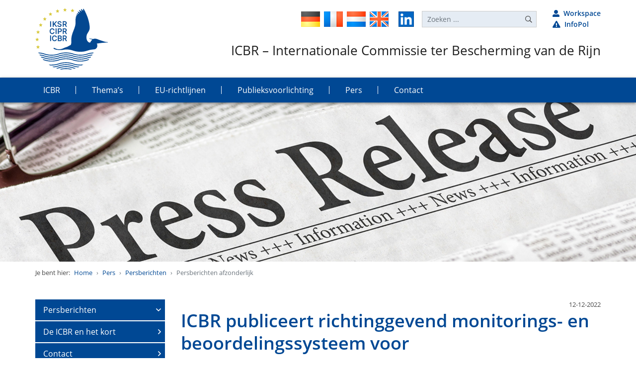

--- FILE ---
content_type: text/html; charset=utf-8
request_url: https://www.iksr.org/nl/pers/persberichten/persberichten-afzonderlijk/icbr-publiceert-richtinggevend-monitorings-en-beoordelingssysteem-voor-microverontreinigingen-maakt-controle-mogelijk-van-het-30-reductiedoel-in-het-rijnstroomgebied
body_size: 20417
content:
<!DOCTYPE html>
<html lang="nl">
<head>

<meta charset="utf-8">
<!-- 
	:: (c) 2015-2023 Internationale Kommission zum Schutz des Rheins
	:: TYPO3-Umsetzung: Derrick Köstner, Internet und Multimedia, www.dekoko.de ::

	This website is powered by TYPO3 - inspiring people to share!
	TYPO3 is a free open source Content Management Framework initially created by Kasper Skaarhoj and licensed under GNU/GPL.
	TYPO3 is copyright 1998-2026 of Kasper Skaarhoj. Extensions are copyright of their respective owners.
	Information and contribution at https://typo3.org/
-->

<base href="https://www.iksr.org/">
<link rel="icon" href="https://www.iksr.org/typo3conf/ext/ff_iksr_8lts/Resources/Public/Icons/favicon.ico" type="image/vnd.microsoft.icon">
<title>ICBR publiceert richtinggevend monitorings- en beoordelingssysteem voor microverontreinigingen - maakt controle mogelijk van het 30%-reductiedoel in het Rijnstroomgebied</title>
<meta http-equiv="x-ua-compatible" content="IE=edge">
<meta name="generator" content="TYPO3 CMS">
<meta name="viewport" content="width=device-width, initial-scale=1, shrink-to-fit=no">
<meta name="robots" content="index, follow">
<meta property="og:title" content="ICBR publiceert richtinggevend monitorings- en beoordelingssysteem voor microverontreinigingen - maakt controle mogelijk van het 30%-reductiedoel in het Rijnstroomgebied">
<meta property="og:type" content="article">
<meta property="og:url" content="https://www.iksr.org/nl/pers/persberichten/persberichten-afzonderlijk/icbr-publiceert-richtinggevend-monitorings-en-beoordelingssysteem-voor-microverontreinigingen-maakt-controle-mogelijk-van-het-30-reductiedoel-in-het-rijnstroomgebied">
<meta property="og:image" content="https://www.iksr.org/fileadmin/_processed_/3/f/csm_media_De_Wasserqualit%C3%A4t_0f5ed5310b.jpg">
<meta property="og:image:width" content="1200">
<meta property="og:image:height" content="858">
<meta name="twitter:card" content="summary">


<link rel="stylesheet" href="https://www.iksr.org/typo3temp/assets/compressed/ed8539c369834de48f32b41e9dce71f8-510106cf511cfeec61cbb95675f426db.css?1740828942" media="all">
<link rel="stylesheet" href="https://www.iksr.org/typo3temp/assets/compressed/dkdocmanagement2018-68ec8afee41f0ea1fbfb17be59684779.css?1740828942" media="all">
<link rel="stylesheet" href="https://www.iksr.org/typo3temp/assets/compressed/jquery.fancybox.min-6241abdd25ae13be89e597f20746f850.css?1740828942" media="screen">
<link rel="stylesheet" href="https://www.iksr.org/typo3temp/assets/compressed/innenseite-ohne-sidebar.min-4bb708eadc7e7c164b83a52f55f099ac.css?1740829057" media="all">
<link rel="stylesheet" href="https://www.iksr.org/typo3temp/assets/compressed/jquery.mmenu.all-ca1433b80044a77dde4be2a4a36c7c5d.css?1740828942" media="all">
<link rel="stylesheet" href="https://www.iksr.org/typo3conf/ext/ff_iksr_8lts/Resources/Public/Css/indexed_search.css?1740657841" media="all">






<link rel="canonical" href="https://www.iksr.org/nl/pers/persberichten/persberichten-afzonderlijk/icbr-publiceert-richtinggevend-monitorings-en-beoordelingssysteem-voor-microverontreinigingen-maakt-controle-mogelijk-van-het-30-reductiedoel-in-het-rijnstroomgebied"/>

<link rel="alternate" hreflang="de-DE" href="https://www.iksr.org/de/presse/pressemitteilungen/pressemitteilungen-einzeldarstellung/iksr-veroeffentlicht-wegweisendes-monitoring-und-bewertungssystem-fuer-mikroverunreinigungen-ueberpruefung-des-30-reduktionsziels-im-rheineinzugsgebiet-wird-dadurch-moeglich"/>
<link rel="alternate" hreflang="fr-FR" href="https://www.iksr.org/fr/presse/communique-de-presse/communiques-de-presse-presentation-individuelle/la-cipr-publie-un-systeme-novateur-de-monitoring-et-devaluation-des-micropolluants-une-verification-de-lobjectif-de-reduction-de-30-dans-le-bassin-du-rhin-devient-possible"/>
<link rel="alternate" hreflang="en-US" href="https://www.iksr.org/en/press/press-releases/press-releases-individual-presentation/icpr-publishes-ground-breaking-monitoring-and-evaluation-system-for-micropollutants-this-will-allow-to-verify-the-30-reduction-target-in-the-rhine-river-basin"/>
<link rel="alternate" hreflang="nl-NL" href="https://www.iksr.org/nl/pers/persberichten/persberichten-afzonderlijk/icbr-publiceert-richtinggevend-monitorings-en-beoordelingssysteem-voor-microverontreinigingen-maakt-controle-mogelijk-van-het-30-reductiedoel-in-het-rijnstroomgebied"/>
<link rel="alternate" hreflang="x-default" href="https://www.iksr.org/de/presse/pressemitteilungen/pressemitteilungen-einzeldarstellung/iksr-veroeffentlicht-wegweisendes-monitoring-und-bewertungssystem-fuer-mikroverunreinigungen-ueberpruefung-des-30-reduktionsziels-im-rheineinzugsgebiet-wird-dadurch-moeglich"/>
</head>
<body>


	<div id="page_191" class="innenseite-ohne-sidebar">
		
	<header class="header py-3">
		<div class="container-fluid width d-lg-none">
			<div class="row justify-content-center">
				<!-- Navbar, only < large -->
				<div class="col-3">
	
		<nav class="navbar navbar-expand-lg navbar-dark align-items-end p-lg-0 px-0 py-1">
			<a href="#offcanvasmainnav" class="btn btn-light d-lg-none" id="offcanvasbutton" data-toggle="collapse" data-target="#navbarNavDropdown-191" style="line-height: 0; border-color: #6E91AF; border-width: 1px;">
				<div class="hamburger hamburger--squeeze">
					<span class="hamburger-box">
						<span class="hamburger-inner"></span>
					</span>
				</div>
			</a>
			<div class="collapse navbar-collapse" id="navbarSupportedContent-191">
				<ul class="navbar-nav mr-auto level-1">
					
						
		
	
				<li data-menuitem="9" id="data-9" class="nav-item dropdown">
					


		
				
						<a href="/nl/icbr" target="_self" role="button" aria-haspopup="true" aria-expanded="false" title="ICBR" class="nav-link subnav-link">ICBR</a>
					
			
	

		

	







						
								
	<div class="dropdown-menu rounded-0 p-4 border-0" aria-labelledby="navbarDropdown">
			<div class="row">
				<div class="col">
					<h3>
						ICBR
					</h3>
				</div>
			</div>

			<div class="row">
				<div class="col-6">
					<div class="row">
						<div class="menucontainer col-6">
							<ul class="level-2 nav flex-column">
								
									
		
				
	
			
					<li data-menuitem="32" id="data-32" class="nav-item">
						


		
				
						<a href="/nl/icbr/over-ons" target="_self" title="Over ons" class="nav-link">Over ons</a>
					
			
	

				
		

			
	







								
									
		
				
	
			
					<li data-menuitem="33" id="data-33" class="nav-item">
						


		
				
						<a href="/nl/icbr/juridische-basis/verdrag" target="_self" title="Juridische basis" class="nav-link">Juridische basis</a>
					
			
	

				
		

			
	







								
									
		
				
	
			
					<li data-menuitem="27" id="data-27" class="nav-item">
						


		
				
						<a href="/nl/icbr/ministersconferenties" target="_self" title="Ministersconferenties" class="nav-link">Ministersconferenties</a>
					
			
	

				
		

			
	







								
									
		
				
	
			
					<li data-menuitem="1538" id="data-1538" class="nav-item">
						


		
				
						<a href="/nl/iksr/rhein-2040/rhine-project-non-target-screening" target="_self" title="Rhine project non-target screening" class="nav-link">Rhine project non-target screening</a>
					
			
	

				
		

			
	







								
									
		
				
	
			
					<li data-menuitem="543" id="data-543" class="nav-item">
						


		
				
						<a href="/nl/icbr/rijn-2040" target="_self" title="Rijn 2040" class="nav-link">Rijn 2040</a>
					
			
	

				
		

			
	







								
									
		
				
	
			
					<li data-menuitem="30" id="data-30" class="nav-item">
						


		
				
						<a href="/nl/icbr/rijn-2020" target="_self" title="Rijn 2020" class="nav-link">Rijn 2020</a>
					
			
	

				
		

			
	







								
									
		
				
	
			
					<li data-menuitem="1483" id="data-1483" class="nav-item">
						


		
				
						<a href="/nl/icbr/voorgaande-programmas" target="_self" title="Voorgaande programma&#039;s" class="nav-link">Voorgaande programma&#039;s</a>
					
			
	

				
		

			
	







								
							</ul>
						</div>
					</div>
				</div>
				<div class="contentcontainer col-6">
					<div class="inner-container">
						
						<div class="menu-content-2" data-menucontent="9">
							
	    
	            <a id="c4013"></a>
	            
	                <a id="c4019"></a>
	            
	            
	            
	                


	            
	            
	                

	



	            
	            

	<div class="ce-image ce-center ce-above">
		


	
			
					
				
		

	<div class="row">
		
			<div class="gallery-item col">
				

		
<figure class="figure image">
	
			
					



	<picture>
		<source srcset="https://www.iksr.org/fileadmin/data/images/flyout/iksr.png"
				media="(min-width:1200px)"/>
		<source srcset="https://www.iksr.org/fileadmin/data/images/flyout/iksr.png"
				media="(min-width:992px)"/>
		<source srcset="https://www.iksr.org/fileadmin/data/images/flyout/iksr.png"
				media="(min-width:768px)"/>
		<source srcset="https://www.iksr.org/fileadmin/data/images/flyout/iksr.png"
				media="(min-width:576px)"/>
		<source srcset="https://www.iksr.org/fileadmin/data/images/flyout/iksr.png"
				media="(min-width:0px)"/>
		<img class="image_fade img-fluid" src="[data-uri]"
				srcset="https://www.iksr.org/fileadmin/data/images/flyout/iksr.png"
				alt=""
				title=""
		/>
	</picture>




				
		
	
</figure>


	


			</div>
		
	</div>




	</div>


	            
	                



	            
	            
	                


	            
	            
	        


						</div>

						
							

							
									
									<div class="menu-content-2" data-menucontent="32">
										
	    
	            <a id="c3919"></a>
	            
	                <a id="c3931"></a>
	            
	            
	            
	                


	            
	            
	                

	



	            
	            

	<div class="ce-image ce-center ce-above">
		


	
			
					
				
		

	<div class="row">
		
			<div class="gallery-item col">
				

		
<figure class="figure image">
	
			
					



	<picture>
		<source srcset="https://www.iksr.org/fileadmin/data/images/flyout/ueber-uns.jpg"
				media="(min-width:1200px)"/>
		<source srcset="https://www.iksr.org/fileadmin/data/images/flyout/ueber-uns.jpg"
				media="(min-width:992px)"/>
		<source srcset="https://www.iksr.org/fileadmin/data/images/flyout/ueber-uns.jpg"
				media="(min-width:768px)"/>
		<source srcset="https://www.iksr.org/fileadmin/data/images/flyout/ueber-uns.jpg"
				media="(min-width:576px)"/>
		<source srcset="https://www.iksr.org/fileadmin/data/images/flyout/ueber-uns.jpg"
				media="(min-width:0px)"/>
		<img class="image_fade img-fluid" src="[data-uri]"
				srcset="https://www.iksr.org/fileadmin/data/images/flyout/ueber-uns.jpg"
				alt=""
				title=""
		/>
	</picture>




				
		
	
</figure>


	


			</div>
		
	</div>




	</div>


	            
	                



	            
	            
	                


	            
	            
	        


									</div>
								

						
							

							
									
									<div class="menu-content-2" data-menucontent="33">
										
	    
	            <a id="c3920"></a>
	            
	                <a id="c3934"></a>
	            
	            
	            
	                


	            
	            
	                

	



	            
	            

	<div class="ce-image ce-center ce-above">
		


	
			
					
				
		

	<div class="row">
		
			<div class="gallery-item col">
				

		
<figure class="figure image">
	
			
					



	<picture>
		<source srcset="https://www.iksr.org/fileadmin/data/images/flyout/rechtliche-basis.jpg"
				media="(min-width:1200px)"/>
		<source srcset="https://www.iksr.org/fileadmin/data/images/flyout/rechtliche-basis.jpg"
				media="(min-width:992px)"/>
		<source srcset="https://www.iksr.org/fileadmin/data/images/flyout/rechtliche-basis.jpg"
				media="(min-width:768px)"/>
		<source srcset="https://www.iksr.org/fileadmin/data/images/flyout/rechtliche-basis.jpg"
				media="(min-width:576px)"/>
		<source srcset="https://www.iksr.org/fileadmin/data/images/flyout/rechtliche-basis.jpg"
				media="(min-width:0px)"/>
		<img class="image_fade img-fluid" src="[data-uri]"
				srcset="https://www.iksr.org/fileadmin/data/images/flyout/rechtliche-basis.jpg"
				alt=""
				title=""
		/>
	</picture>




				
		
	
</figure>


	


			</div>
		
	</div>




	</div>


	            
	                



	            
	            
	                


	            
	            
	        


									</div>
								

						
							

							
									
									<div class="menu-content-2" data-menucontent="27">
										
	    
	            <a id="c3921"></a>
	            
	                <a id="c3937"></a>
	            
	            
	            
	                


	            
	            
	                

	



	            
	            

	<div class="ce-image ce-center ce-above">
		


	
			
					
				
		

	<div class="row">
		
			<div class="gallery-item col">
				

		
<figure class="figure image">
	
			
					



	<picture>
		<source srcset="https://www.iksr.org/fileadmin/data/images/flyout/ministerkonferenzen.jpg"
				media="(min-width:1200px)"/>
		<source srcset="https://www.iksr.org/fileadmin/data/images/flyout/ministerkonferenzen.jpg"
				media="(min-width:992px)"/>
		<source srcset="https://www.iksr.org/fileadmin/data/images/flyout/ministerkonferenzen.jpg"
				media="(min-width:768px)"/>
		<source srcset="https://www.iksr.org/fileadmin/data/images/flyout/ministerkonferenzen.jpg"
				media="(min-width:576px)"/>
		<source srcset="https://www.iksr.org/fileadmin/data/images/flyout/ministerkonferenzen.jpg"
				media="(min-width:0px)"/>
		<img class="image_fade img-fluid" src="[data-uri]"
				srcset="https://www.iksr.org/fileadmin/data/images/flyout/ministerkonferenzen.jpg"
				alt=""
				title=""
		/>
	</picture>




				
		
	
</figure>


	


			</div>
		
	</div>




	</div>


	            
	                



	            
	            
	                


	            
	            
	        


									</div>
								

						
							

							
									
									<div class="menu-content-2" data-menucontent="1538">
										
									</div>
								

						
							

							
									
									<div class="menu-content-2" data-menucontent="543">
										
									</div>
								

						
							

							
									
									<div class="menu-content-2" data-menucontent="30">
										
	    
	            <a id="c3922"></a>
	            
	                <a id="c3940"></a>
	            
	            
	            
	                


	            
	            
	                

	



	            
	            

	<div class="ce-image ce-center ce-above">
		


	
			
					
				
		

	<div class="row">
		
			<div class="gallery-item col">
				

		
<figure class="figure image">
	
			
					



	<picture>
		<source srcset="https://www.iksr.org/fileadmin/data/images/flyout/rhein-2020.jpg"
				media="(min-width:1200px)"/>
		<source srcset="https://www.iksr.org/fileadmin/data/images/flyout/rhein-2020.jpg"
				media="(min-width:992px)"/>
		<source srcset="https://www.iksr.org/fileadmin/data/images/flyout/rhein-2020.jpg"
				media="(min-width:768px)"/>
		<source srcset="https://www.iksr.org/fileadmin/data/images/flyout/rhein-2020.jpg"
				media="(min-width:576px)"/>
		<source srcset="https://www.iksr.org/fileadmin/data/images/flyout/rhein-2020.jpg"
				media="(min-width:0px)"/>
		<img class="image_fade img-fluid" src="[data-uri]"
				srcset="https://www.iksr.org/fileadmin/data/images/flyout/rhein-2020.jpg"
				alt=""
				title=""
		/>
	</picture>




				
		
	
</figure>


	


			</div>
		
	</div>




	</div>


	            
	                



	            
	            
	                


	            
	            
	        


									</div>
								

						
							

							
									
									<div class="menu-content-2" data-menucontent="1483">
										
									</div>
								

						
					</div>
				</div>
			</div>

	</div>

							
						
						</li>
					
						
		
	
				<li data-menuitem="11" id="data-11" class="nav-item dropdown">
					


		
				
						<a href="/nl/themas" target="_self" role="button" aria-haspopup="true" aria-expanded="false" title="Thema’s" class="nav-link subnav-link">Thema’s</a>
					
			
	

		

	







						
								
	<div class="dropdown-menu rounded-0 p-4 border-0" aria-labelledby="navbarDropdown">
			<div class="row">
				<div class="col">
					<h3>
						Thema’s
					</h3>
				</div>
			</div>

			<div class="row">
				<div class="col-6">
					<div class="row">
						<div class="menucontainer col-6">
							<ul class="level-2 nav flex-column">
								
									
		
				
	
			
					<li data-menuitem="12" id="data-12" class="nav-item">
						


		
				
						<a href="/nl/themas/rijn" target="_self" title="Rijn" class="nav-link">Rijn</a>
					
			
	

				
		

			
	







								
									
		
				
	
			
					<li data-menuitem="18" id="data-18" class="nav-item">
						


		
				
						<a href="/nl/themas/ecologie" target="_self" title="Ecologie" class="nav-link">Ecologie</a>
					
			
	

				
		

			
	







								
									
		
				
	
			
					<li data-menuitem="17" id="data-17" class="nav-item">
						


		
				
						<a href="/nl/themas/waterkwaliteit" target="_self" title="Waterkwaliteit" class="nav-link">Waterkwaliteit</a>
					
			
	

				
		

			
	







								
									
		
				
	
			
					<li data-menuitem="16" id="data-16" class="nav-item">
						


		
				
						<a href="/nl/themas/vervuiling" target="_self" title="Vervuiling" class="nav-link">Vervuiling</a>
					
			
	

				
		

			
	







								
									
		
				
	
			
			
				</ul>
				</div>
				<div class="menucontainer col-6">
					<ul class="nav flex-column level-2">
			
		

			
	







								
									
		
				
	
			
					<li data-menuitem="98" id="data-98" class="nav-item">
						


		
				
						<a href="/nl/themas/hoogwater" target="_self" title="Hoogwater" class="nav-link">Hoogwater</a>
					
			
	

				
		

			
	







								
									
		
				
	
			
					<li data-menuitem="97" id="data-97" class="nav-item">
						


		
				
						<a href="/nl/themas/laagwater" target="_self" title="Laagwater" class="nav-link">Laagwater</a>
					
			
	

				
		

			
	







								
									
		
				
	
			
					<li data-menuitem="342" id="data-342" class="nav-item">
						


		
				
						<a href="/nl/themas/klimaatverandering" target="_self" title="Klimaatverandering" class="nav-link">Klimaatverandering</a>
					
			
	

				
		

			
	







								
									
		
				
	
			
					<li data-menuitem="10" id="data-10" class="nav-item">
						


		
				
						<a href="/nl/themas/gebruiksfuncties" target="_self" title="Gebruiksfuncties" class="nav-link">Gebruiksfuncties</a>
					
			
	

				
		

			
	







								
							</ul>
						</div>
					</div>
				</div>
				<div class="contentcontainer col-6">
					<div class="inner-container">
						
						<div class="menu-content-2" data-menucontent="11">
							
	    
	            <a id="c3916"></a>
	            
	                <a id="c4022"></a>
	            
	            
	            
	                


	            
	            
	                

	



	            
	            

	<div class="ce-image ce-center ce-above">
		


	
			
					
				
		

	<div class="row">
		
			<div class="gallery-item col">
				

		
<figure class="figure image">
	
			
					



	<picture>
		<source srcset="https://www.iksr.org/fileadmin/data/images/flyout/themen.jpg"
				media="(min-width:1200px)"/>
		<source srcset="https://www.iksr.org/fileadmin/data/images/flyout/themen.jpg"
				media="(min-width:992px)"/>
		<source srcset="https://www.iksr.org/fileadmin/data/images/flyout/themen.jpg"
				media="(min-width:768px)"/>
		<source srcset="https://www.iksr.org/fileadmin/data/images/flyout/themen.jpg"
				media="(min-width:576px)"/>
		<source srcset="https://www.iksr.org/fileadmin/data/images/flyout/themen.jpg"
				media="(min-width:0px)"/>
		<img class="image_fade img-fluid" src="[data-uri]"
				srcset="https://www.iksr.org/fileadmin/data/images/flyout/themen.jpg"
				alt=""
				title=""
		/>
	</picture>




				
		
	
</figure>


	


			</div>
		
	</div>




	</div>


	            
	                



	            
	            
	                


	            
	            
	        


						</div>

						
							

							
									
									<div class="menu-content-2" data-menucontent="12">
										
	    
	            <a id="c3908"></a>
	            
	                <a id="c3943"></a>
	            
	            
	            
	                


	            
	            
	                

	



	            
	            

	<div class="ce-image ce-center ce-above">
		


	
			
					
				
		

	<div class="row">
		
			<div class="gallery-item col">
				

		
<figure class="figure image">
	
			
					



	<picture>
		<source srcset="https://www.iksr.org/fileadmin/data/images/flyout/rhein.jpg"
				media="(min-width:1200px)"/>
		<source srcset="https://www.iksr.org/fileadmin/data/images/flyout/rhein.jpg"
				media="(min-width:992px)"/>
		<source srcset="https://www.iksr.org/fileadmin/data/images/flyout/rhein.jpg"
				media="(min-width:768px)"/>
		<source srcset="https://www.iksr.org/fileadmin/data/images/flyout/rhein.jpg"
				media="(min-width:576px)"/>
		<source srcset="https://www.iksr.org/fileadmin/data/images/flyout/rhein.jpg"
				media="(min-width:0px)"/>
		<img class="image_fade img-fluid" src="[data-uri]"
				srcset="https://www.iksr.org/fileadmin/data/images/flyout/rhein.jpg"
				alt=""
				title=""
		/>
	</picture>




				
		
	
</figure>


	


			</div>
		
	</div>




	</div>


	            
	                



	            
	            
	                


	            
	            
	        


									</div>
								

						
							

							
									
									<div class="menu-content-2" data-menucontent="18">
										
	    
	            <a id="c3909"></a>
	            
	                <a id="c3946"></a>
	            
	            
	            
	                


	            
	            
	                

	



	            
	            

	<div class="ce-image ce-center ce-above">
		


	
			
					
				
		

	<div class="row">
		
			<div class="gallery-item col">
				

		
<figure class="figure image">
	
			
					



	<picture>
		<source srcset="https://www.iksr.org/fileadmin/data/images/flyout/oekologie.jpg"
				media="(min-width:1200px)"/>
		<source srcset="https://www.iksr.org/fileadmin/data/images/flyout/oekologie.jpg"
				media="(min-width:992px)"/>
		<source srcset="https://www.iksr.org/fileadmin/data/images/flyout/oekologie.jpg"
				media="(min-width:768px)"/>
		<source srcset="https://www.iksr.org/fileadmin/data/images/flyout/oekologie.jpg"
				media="(min-width:576px)"/>
		<source srcset="https://www.iksr.org/fileadmin/data/images/flyout/oekologie.jpg"
				media="(min-width:0px)"/>
		<img class="image_fade img-fluid" src="[data-uri]"
				srcset="https://www.iksr.org/fileadmin/data/images/flyout/oekologie.jpg"
				alt=""
				title=""
		/>
	</picture>




				
		
	
</figure>


	


			</div>
		
	</div>




	</div>


	            
	                



	            
	            
	                


	            
	            
	        


									</div>
								

						
							

							
									
									<div class="menu-content-2" data-menucontent="17">
										
	    
	            <a id="c3910"></a>
	            
	                <a id="c3949"></a>
	            
	            
	            
	                


	            
	            
	                

	



	            
	            

	<div class="ce-image ce-center ce-above">
		


	
			
					
				
		

	<div class="row">
		
			<div class="gallery-item col">
				

		
<figure class="figure image">
	
			
					



	<picture>
		<source srcset="https://www.iksr.org/fileadmin/data/images/flyout/wasserqualitaet.jpg"
				media="(min-width:1200px)"/>
		<source srcset="https://www.iksr.org/fileadmin/data/images/flyout/wasserqualitaet.jpg"
				media="(min-width:992px)"/>
		<source srcset="https://www.iksr.org/fileadmin/data/images/flyout/wasserqualitaet.jpg"
				media="(min-width:768px)"/>
		<source srcset="https://www.iksr.org/fileadmin/data/images/flyout/wasserqualitaet.jpg"
				media="(min-width:576px)"/>
		<source srcset="https://www.iksr.org/fileadmin/data/images/flyout/wasserqualitaet.jpg"
				media="(min-width:0px)"/>
		<img class="image_fade img-fluid" src="[data-uri]"
				srcset="https://www.iksr.org/fileadmin/data/images/flyout/wasserqualitaet.jpg"
				alt=""
				title=""
		/>
	</picture>




				
		
	
</figure>


	


			</div>
		
	</div>




	</div>


	            
	                



	            
	            
	                


	            
	            
	        


									</div>
								

						
							

							
									
									<div class="menu-content-2" data-menucontent="16">
										
	    
	            <a id="c3911"></a>
	            
	                <a id="c3952"></a>
	            
	            
	            
	                


	            
	            
	                

	



	            
	            

	<div class="ce-image ce-center ce-above">
		


	
			
					
				
		

	<div class="row">
		
			<div class="gallery-item col">
				

		
<figure class="figure image">
	
			
					



	<picture>
		<source srcset="https://www.iksr.org/fileadmin/data/images/flyout/verschmutzungen.jpg"
				media="(min-width:1200px)"/>
		<source srcset="https://www.iksr.org/fileadmin/data/images/flyout/verschmutzungen.jpg"
				media="(min-width:992px)"/>
		<source srcset="https://www.iksr.org/fileadmin/data/images/flyout/verschmutzungen.jpg"
				media="(min-width:768px)"/>
		<source srcset="https://www.iksr.org/fileadmin/data/images/flyout/verschmutzungen.jpg"
				media="(min-width:576px)"/>
		<source srcset="https://www.iksr.org/fileadmin/data/images/flyout/verschmutzungen.jpg"
				media="(min-width:0px)"/>
		<img class="image_fade img-fluid" src="[data-uri]"
				srcset="https://www.iksr.org/fileadmin/data/images/flyout/verschmutzungen.jpg"
				alt=""
				title=""
		/>
	</picture>




				
		
	
</figure>


	


			</div>
		
	</div>




	</div>


	            
	                



	            
	            
	                


	            
	            
	        


									</div>
								

						
							

							
									
									<div class="menu-content-2" data-menucontent="537">
										
									</div>
								

						
							

							
									
									<div class="menu-content-2" data-menucontent="98">
										
	    
	            <a id="c3912"></a>
	            
	                <a id="c3955"></a>
	            
	            
	            
	                


	            
	            
	                

	



	            
	            

	<div class="ce-image ce-center ce-above">
		


	
			
					
				
		

	<div class="row">
		
			<div class="gallery-item col">
				

		
<figure class="figure image">
	
			
					



	<picture>
		<source srcset="https://www.iksr.org/fileadmin/data/images/flyout/hochwasser.jpg"
				media="(min-width:1200px)"/>
		<source srcset="https://www.iksr.org/fileadmin/data/images/flyout/hochwasser.jpg"
				media="(min-width:992px)"/>
		<source srcset="https://www.iksr.org/fileadmin/data/images/flyout/hochwasser.jpg"
				media="(min-width:768px)"/>
		<source srcset="https://www.iksr.org/fileadmin/data/images/flyout/hochwasser.jpg"
				media="(min-width:576px)"/>
		<source srcset="https://www.iksr.org/fileadmin/data/images/flyout/hochwasser.jpg"
				media="(min-width:0px)"/>
		<img class="image_fade img-fluid" src="[data-uri]"
				srcset="https://www.iksr.org/fileadmin/data/images/flyout/hochwasser.jpg"
				alt=""
				title=""
		/>
	</picture>




				
		
	
</figure>


	


			</div>
		
	</div>




	</div>


	            
	                



	            
	            
	                


	            
	            
	        


									</div>
								

						
							

							
									
									<div class="menu-content-2" data-menucontent="97">
										
	    
	            <a id="c3914"></a>
	            
	                <a id="c3961"></a>
	            
	            
	            
	                


	            
	            
	                

	



	            
	            

	<div class="ce-image ce-center ce-above">
		


	
			
					
				
		

	<div class="row">
		
			<div class="gallery-item col">
				

		
<figure class="figure image">
	
			
					



	<picture>
		<source srcset="https://www.iksr.org/fileadmin/data/images/flyout/niedrigwasser.jpg"
				media="(min-width:1200px)"/>
		<source srcset="https://www.iksr.org/fileadmin/data/images/flyout/niedrigwasser.jpg"
				media="(min-width:992px)"/>
		<source srcset="https://www.iksr.org/fileadmin/data/images/flyout/niedrigwasser.jpg"
				media="(min-width:768px)"/>
		<source srcset="https://www.iksr.org/fileadmin/data/images/flyout/niedrigwasser.jpg"
				media="(min-width:576px)"/>
		<source srcset="https://www.iksr.org/fileadmin/data/images/flyout/niedrigwasser.jpg"
				media="(min-width:0px)"/>
		<img class="image_fade img-fluid" src="[data-uri]"
				srcset="https://www.iksr.org/fileadmin/data/images/flyout/niedrigwasser.jpg"
				alt=""
				title=""
		/>
	</picture>




				
		
	
</figure>


	


			</div>
		
	</div>




	</div>


	            
	                



	            
	            
	                


	            
	            
	        


									</div>
								

						
							

							
									
									<div class="menu-content-2" data-menucontent="342">
										
	    
	            <a id="c3913"></a>
	            
	                <a id="c3958"></a>
	            
	            
	            
	                


	            
	            
	                

	



	            
	            

	<div class="ce-image ce-center ce-above">
		


	
			
					
				
		

	<div class="row">
		
			<div class="gallery-item col">
				

		
<figure class="figure image">
	
			
					



	<picture>
		<source srcset="https://www.iksr.org/fileadmin/data/images/flyout/klimaaenderung.jpg"
				media="(min-width:1200px)"/>
		<source srcset="https://www.iksr.org/fileadmin/data/images/flyout/klimaaenderung.jpg"
				media="(min-width:992px)"/>
		<source srcset="https://www.iksr.org/fileadmin/data/images/flyout/klimaaenderung.jpg"
				media="(min-width:768px)"/>
		<source srcset="https://www.iksr.org/fileadmin/data/images/flyout/klimaaenderung.jpg"
				media="(min-width:576px)"/>
		<source srcset="https://www.iksr.org/fileadmin/data/images/flyout/klimaaenderung.jpg"
				media="(min-width:0px)"/>
		<img class="image_fade img-fluid" src="[data-uri]"
				srcset="https://www.iksr.org/fileadmin/data/images/flyout/klimaaenderung.jpg"
				alt=""
				title=""
		/>
	</picture>




				
		
	
</figure>


	


			</div>
		
	</div>




	</div>


	            
	                



	            
	            
	                


	            
	            
	        


									</div>
								

						
							

							
									
									<div class="menu-content-2" data-menucontent="10">
										
	    
	            <a id="c3915"></a>
	            
	                <a id="c3964"></a>
	            
	            
	            
	                


	            
	            
	                

	



	            
	            

	<div class="ce-image ce-center ce-above">
		


	
			
					
				
		

	<div class="row">
		
			<div class="gallery-item col">
				

		
<figure class="figure image">
	
			
					



	<picture>
		<source srcset="https://www.iksr.org/fileadmin/data/images/flyout/nutzungen.jpg"
				media="(min-width:1200px)"/>
		<source srcset="https://www.iksr.org/fileadmin/data/images/flyout/nutzungen.jpg"
				media="(min-width:992px)"/>
		<source srcset="https://www.iksr.org/fileadmin/data/images/flyout/nutzungen.jpg"
				media="(min-width:768px)"/>
		<source srcset="https://www.iksr.org/fileadmin/data/images/flyout/nutzungen.jpg"
				media="(min-width:576px)"/>
		<source srcset="https://www.iksr.org/fileadmin/data/images/flyout/nutzungen.jpg"
				media="(min-width:0px)"/>
		<img class="image_fade img-fluid" src="[data-uri]"
				srcset="https://www.iksr.org/fileadmin/data/images/flyout/nutzungen.jpg"
				alt=""
				title=""
		/>
	</picture>




				
		
	
</figure>


	


			</div>
		
	</div>




	</div>


	            
	                



	            
	            
	                


	            
	            
	        


									</div>
								

						
					</div>
				</div>
			</div>

	</div>

							
						
						</li>
					
						
		
	
				<li data-menuitem="518" id="data-518" class="nav-item dropdown">
					


		
				
						<a href="/nl/eu-richtlijnen" target="_self" role="button" aria-haspopup="true" aria-expanded="false" title="EU-richtlijnen" class="nav-link subnav-link">EU-richtlijnen</a>
					
			
	

		

	







						
								
	<div class="dropdown-menu rounded-0 p-4 border-0" aria-labelledby="navbarDropdown">
			<div class="row">
				<div class="col">
					<h3>
						EU-richtlijnen
					</h3>
				</div>
			</div>

			<div class="row">
				<div class="col-6">
					<div class="row">
						<div class="menucontainer col-6">
							<ul class="level-2 nav flex-column">
								
									
		
				
	
			
					<li data-menuitem="111" id="data-111" class="nav-item">
						


		
				
						<a href="/nl/eu-richtlijnen/eg-kaderrichtlijn-water" target="_self" title="EG-Kaderrichtlijn Water" class="nav-link">EG-Kaderrichtlijn Water</a>
					
			
	

				
		

			
	







								
									
		
				
	
			
					<li data-menuitem="309" id="data-309" class="nav-item">
						


		
				
						<a href="/nl/eu-richtlijnen/richtlijn-overstromingsrisicos" target="_self" title="Richtlijn Overstromingsrisico&#039;s" class="nav-link">Richtlijn Overstromingsrisico&#039;s</a>
					
			
	

				
		

			
	







								
							</ul>
						</div>
					</div>
				</div>
				<div class="contentcontainer col-6">
					<div class="inner-container">
						
						<div class="menu-content-2" data-menucontent="518">
							
	    
	            <a id="c4016"></a>
	            
	                <a id="c4025"></a>
	            
	            
	            
	                


	            
	            
	                

	



	            
	            

	<div class="ce-image ce-center ce-above">
		


	
			
					
				
		

	<div class="row">
		
			<div class="gallery-item col">
				

		
<figure class="figure image">
	
			
					



	<picture>
		<source srcset="https://www.iksr.org/fileadmin/data/images/flyout/eu-richtlinien.jpg"
				media="(min-width:1200px)"/>
		<source srcset="https://www.iksr.org/fileadmin/data/images/flyout/eu-richtlinien.jpg"
				media="(min-width:992px)"/>
		<source srcset="https://www.iksr.org/fileadmin/data/images/flyout/eu-richtlinien.jpg"
				media="(min-width:768px)"/>
		<source srcset="https://www.iksr.org/fileadmin/data/images/flyout/eu-richtlinien.jpg"
				media="(min-width:576px)"/>
		<source srcset="https://www.iksr.org/fileadmin/data/images/flyout/eu-richtlinien.jpg"
				media="(min-width:0px)"/>
		<img class="image_fade img-fluid" src="[data-uri]"
				srcset="https://www.iksr.org/fileadmin/data/images/flyout/eu-richtlinien.jpg"
				alt=""
				title=""
		/>
	</picture>




				
		
	
</figure>


	


			</div>
		
	</div>




	</div>


	            
	                



	            
	            
	                


	            
	            
	        


						</div>

						
							

							
									
									<div class="menu-content-2" data-menucontent="111">
										
	    
	            <a id="c3923"></a>
	            
	                <a id="c3967"></a>
	            
	            
	            
	                


	            
	            
	                

	



	            
	            

	<div class="ce-image ce-center ce-above">
		


	
			
					
				
		

	<div class="row">
		
			<div class="gallery-item col">
				

		
<figure class="figure image">
	
			
					



	<picture>
		<source srcset="https://www.iksr.org/fileadmin/data/images/flyout/wasserrahmenrichtlinie.jpg"
				media="(min-width:1200px)"/>
		<source srcset="https://www.iksr.org/fileadmin/data/images/flyout/wasserrahmenrichtlinie.jpg"
				media="(min-width:992px)"/>
		<source srcset="https://www.iksr.org/fileadmin/data/images/flyout/wasserrahmenrichtlinie.jpg"
				media="(min-width:768px)"/>
		<source srcset="https://www.iksr.org/fileadmin/data/images/flyout/wasserrahmenrichtlinie.jpg"
				media="(min-width:576px)"/>
		<source srcset="https://www.iksr.org/fileadmin/data/images/flyout/wasserrahmenrichtlinie.jpg"
				media="(min-width:0px)"/>
		<img class="image_fade img-fluid" src="[data-uri]"
				srcset="https://www.iksr.org/fileadmin/data/images/flyout/wasserrahmenrichtlinie.jpg"
				alt=""
				title=""
		/>
	</picture>




				
		
	
</figure>


	


			</div>
		
	</div>




	</div>


	            
	                



	            
	            
	                


	            
	            
	        


									</div>
								

						
							

							
									
									<div class="menu-content-2" data-menucontent="309">
										
	    
	            <a id="c3924"></a>
	            
	                <a id="c3970"></a>
	            
	            
	            
	                


	            
	            
	                

	



	            
	            

	<div class="ce-image ce-center ce-above">
		


	
			
					
				
		

	<div class="row">
		
			<div class="gallery-item col">
				

		
<figure class="figure image">
	
			
					



	<picture>
		<source srcset="https://www.iksr.org/fileadmin/data/images/flyout/hochwasserrichtlinie.jpg"
				media="(min-width:1200px)"/>
		<source srcset="https://www.iksr.org/fileadmin/data/images/flyout/hochwasserrichtlinie.jpg"
				media="(min-width:992px)"/>
		<source srcset="https://www.iksr.org/fileadmin/data/images/flyout/hochwasserrichtlinie.jpg"
				media="(min-width:768px)"/>
		<source srcset="https://www.iksr.org/fileadmin/data/images/flyout/hochwasserrichtlinie.jpg"
				media="(min-width:576px)"/>
		<source srcset="https://www.iksr.org/fileadmin/data/images/flyout/hochwasserrichtlinie.jpg"
				media="(min-width:0px)"/>
		<img class="image_fade img-fluid" src="[data-uri]"
				srcset="https://www.iksr.org/fileadmin/data/images/flyout/hochwasserrichtlinie.jpg"
				alt=""
				title=""
		/>
	</picture>




				
		
	
</figure>


	


			</div>
		
	</div>




	</div>


	            
	                



	            
	            
	                


	            
	            
	        


									</div>
								

						
					</div>
				</div>
			</div>

	</div>

							
						
						</li>
					
						
		
	
				<li data-menuitem="520" id="data-520" class="nav-item dropdown">
					


		
				
						<a href="/nl/publieksvoorlichting" target="_self" role="button" aria-haspopup="true" aria-expanded="false" title="Publieksvoorlichting" class="nav-link subnav-link">Publieksvoorlichting</a>
					
			
	

		

	







						
								
	<div class="dropdown-menu rounded-0 p-4 border-0" aria-labelledby="navbarDropdown">
			<div class="row">
				<div class="col">
					<h3>
						Publieksvoorlichting
					</h3>
				</div>
			</div>

			<div class="row">
				<div class="col-6">
					<div class="row">
						<div class="menucontainer col-6">
							<ul class="level-2 nav flex-column">
								
									
		
				
	
			
					<li data-menuitem="211" id="data-211" class="nav-item">
						


		
				
						<a href="/nl/publieksvoorlichting/documenten/archief/brochures" target="_self" title="Documenten/archief" class="nav-link">Documenten/archief</a>
					
			
	

				
		

			
	







								
									
		
				
	
			
					<li data-menuitem="1426" id="data-1426" class="nav-item">
						


		
				
						<a href="/nl/publieksvoorlichting/meldingen" target="_self" title="Meldingen" class="nav-link">Meldingen</a>
					
			
	

				
		

			
	







								
									
		
				
	
			
					<li data-menuitem="28" id="data-28" class="nav-item">
						


		
				
						<a href="/nl/publieksvoorlichting/bijeenkomsten" target="_self" title="Bijeenkomsten" class="nav-link">Bijeenkomsten</a>
					
			
	

				
		

			
	







								
									
		
				
	
			
					<li data-menuitem="506" id="data-506" class="nav-item">
						


		
				
						<a href="/nl/publieksvoorlichting/bezoekerscentra" target="_self" title="Bezoekerscentra" class="nav-link">Bezoekerscentra</a>
					
			
	

				
		

			
	







								
							</ul>
						</div>
					</div>
				</div>
				<div class="contentcontainer col-6">
					<div class="inner-container">
						
						<div class="menu-content-2" data-menucontent="520">
							
	    
	            <a id="c4014"></a>
	            
	                <a id="c4028"></a>
	            
	            
	            
	                


	            
	            
	                

	



	            
	            

	<div class="ce-image ce-center ce-above">
		


	
			
					
				
		

	<div class="row">
		
			<div class="gallery-item col">
				

		
<figure class="figure image">
	
			
					



	<picture>
		<source srcset="https://www.iksr.org/fileadmin/data/images/flyout/oeffentliches.jpg"
				media="(min-width:1200px)"/>
		<source srcset="https://www.iksr.org/fileadmin/data/images/flyout/oeffentliches.jpg"
				media="(min-width:992px)"/>
		<source srcset="https://www.iksr.org/fileadmin/data/images/flyout/oeffentliches.jpg"
				media="(min-width:768px)"/>
		<source srcset="https://www.iksr.org/fileadmin/data/images/flyout/oeffentliches.jpg"
				media="(min-width:576px)"/>
		<source srcset="https://www.iksr.org/fileadmin/data/images/flyout/oeffentliches.jpg"
				media="(min-width:0px)"/>
		<img class="image_fade img-fluid" src="[data-uri]"
				srcset="https://www.iksr.org/fileadmin/data/images/flyout/oeffentliches.jpg"
				alt=""
				title=""
		/>
	</picture>




				
		
	
</figure>


	


			</div>
		
	</div>




	</div>


	            
	                



	            
	            
	                


	            
	            
	        


						</div>

						
							

							
									
									<div class="menu-content-2" data-menucontent="211">
										
	    
	            <a id="c3925"></a>
	            
	                <a id="c3973"></a>
	            
	            
	            
	                


	            
	            
	                

	



	            
	            

	<div class="ce-image ce-center ce-above">
		


	
			
					
				
		

	<div class="row">
		
			<div class="gallery-item col">
				

		
<figure class="figure image">
	
			
					



	<picture>
		<source srcset="https://www.iksr.org/fileadmin/data/images/flyout/dokumente-archiv.jpg"
				media="(min-width:1200px)"/>
		<source srcset="https://www.iksr.org/fileadmin/data/images/flyout/dokumente-archiv.jpg"
				media="(min-width:992px)"/>
		<source srcset="https://www.iksr.org/fileadmin/data/images/flyout/dokumente-archiv.jpg"
				media="(min-width:768px)"/>
		<source srcset="https://www.iksr.org/fileadmin/data/images/flyout/dokumente-archiv.jpg"
				media="(min-width:576px)"/>
		<source srcset="https://www.iksr.org/fileadmin/data/images/flyout/dokumente-archiv.jpg"
				media="(min-width:0px)"/>
		<img class="image_fade img-fluid" src="[data-uri]"
				srcset="https://www.iksr.org/fileadmin/data/images/flyout/dokumente-archiv.jpg"
				alt=""
				title=""
		/>
	</picture>




				
		
	
</figure>


	


			</div>
		
	</div>




	</div>


	            
	                



	            
	            
	                


	            
	            
	        


									</div>
								

						
							

							
									
									<div class="menu-content-2" data-menucontent="1426">
										
									</div>
								

						
							

							
									
									<div class="menu-content-2" data-menucontent="28">
										
	    
	            <a id="c3926"></a>
	            
	                <a id="c3976"></a>
	            
	            
	            
	                


	            
	            
	                

	



	            
	            

	<div class="ce-image ce-center ce-above">
		


	
			
					
				
		

	<div class="row">
		
			<div class="gallery-item col">
				

		
<figure class="figure image">
	
			
					



	<picture>
		<source srcset="https://www.iksr.org/fileadmin/data/images/flyout/veranstaltungen.jpg"
				media="(min-width:1200px)"/>
		<source srcset="https://www.iksr.org/fileadmin/data/images/flyout/veranstaltungen.jpg"
				media="(min-width:992px)"/>
		<source srcset="https://www.iksr.org/fileadmin/data/images/flyout/veranstaltungen.jpg"
				media="(min-width:768px)"/>
		<source srcset="https://www.iksr.org/fileadmin/data/images/flyout/veranstaltungen.jpg"
				media="(min-width:576px)"/>
		<source srcset="https://www.iksr.org/fileadmin/data/images/flyout/veranstaltungen.jpg"
				media="(min-width:0px)"/>
		<img class="image_fade img-fluid" src="[data-uri]"
				srcset="https://www.iksr.org/fileadmin/data/images/flyout/veranstaltungen.jpg"
				alt=""
				title=""
		/>
	</picture>




				
		
	
</figure>


	


			</div>
		
	</div>




	</div>


	            
	                



	            
	            
	                


	            
	            
	        


									</div>
								

						
							

							
									
									<div class="menu-content-2" data-menucontent="506">
										
	    
	            <a id="c3927"></a>
	            
	                <a id="c3979"></a>
	            
	            
	            
	                


	            
	            
	                

	



	            
	            

	<div class="ce-image ce-center ce-above">
		


	
			
					
				
		

	<div class="row">
		
			<div class="gallery-item col">
				

		
<figure class="figure image">
	
			
					



	<picture>
		<source srcset="https://www.iksr.org/fileadmin/data/images/flyout/besucherzentren.jpg"
				media="(min-width:1200px)"/>
		<source srcset="https://www.iksr.org/fileadmin/data/images/flyout/besucherzentren.jpg"
				media="(min-width:992px)"/>
		<source srcset="https://www.iksr.org/fileadmin/data/images/flyout/besucherzentren.jpg"
				media="(min-width:768px)"/>
		<source srcset="https://www.iksr.org/fileadmin/data/images/flyout/besucherzentren.jpg"
				media="(min-width:576px)"/>
		<source srcset="https://www.iksr.org/fileadmin/data/images/flyout/besucherzentren.jpg"
				media="(min-width:0px)"/>
		<img class="image_fade img-fluid" src="[data-uri]"
				srcset="https://www.iksr.org/fileadmin/data/images/flyout/besucherzentren.jpg"
				alt=""
				title=""
		/>
	</picture>




				
		
	
</figure>


	


			</div>
		
	</div>




	</div>


	            
	                



	            
	            
	                


	            
	            
	        


									</div>
								

						
					</div>
				</div>
			</div>

	</div>

							
						
						</li>
					
						
		
	
			<li data-menuitem="522" id="data-522" class="nav-item highlight dropdown">
				


		
				
						<a href="/nl/pers/persberichten" target="_self" role="button" aria-haspopup="true" aria-expanded="false" title="Pers" class="nav-link subnav-link">Pers</a>
					
			
	

		

	







						
								
	<div class="dropdown-menu rounded-0 p-4 border-0" aria-labelledby="navbarDropdown">
			<div class="row">
				<div class="col">
					<h3>
						Pers
					</h3>
				</div>
			</div>

			<div class="row">
				<div class="col-6">
					<div class="row">
						<div class="menucontainer col-6">
							<ul class="level-2 nav flex-column">
								
									
		
				
	
			<li data-menuitem="130" id="data-130" class="nav-item active">
				


		
				
						<a href="/nl/pers/persberichten" target="_self" title="Persberichten" class="nav-link">Persberichten</a>
					
			
	

		

			
	







								
									
		
				
	
			
					<li data-menuitem="524" id="data-524" class="nav-item">
						


		
				
						<a href="/nl/pers/de-icbr-en-het-kort" target="_self" title="De ICBR en het kort" class="nav-link">De ICBR en het kort</a>
					
			
	

				
		

			
	







								
									
		
				
	
			
					<li data-menuitem="525" id="data-525" class="nav-item">
						


		
				
						<a href="/nl/pers/contact" target="_self" title="Contact" class="nav-link">Contact</a>
					
			
	

				
		

			
	







								
									
		
				
	
			
					<li data-menuitem="126" id="data-126" class="nav-item">
						


		
				
						<a href="/nl/pers/fotos" target="_self" title="Foto&#039;s" class="nav-link">Foto&#039;s</a>
					
			
	

				
		

			
	







								
									
		
				
	
			
					<li data-menuitem="436" id="data-436" class="nav-item">
						


		
				
						<a href="/nl/pers/videos/translate-to-nederlands-radio-ein-lachs-muss-wandern" target="_self" title="Video&#039;s" class="nav-link">Video&#039;s</a>
					
			
	

				
		

			
	







								
							</ul>
						</div>
					</div>
				</div>
				<div class="contentcontainer col-6">
					<div class="inner-container">
						
						<div class="menu-content-2" data-menucontent="522">
							
	    
	            <a id="c4029"></a>
	            
	                <a id="c4037"></a>
	            
	            
	            
	                


	            
	            
	                

	



	            
	            

	<div class="ce-image ce-center ce-above">
		


	
			
					
				
		

	<div class="row">
		
			<div class="gallery-item col">
				

		
<figure class="figure image">
	
			
					



	<picture>
		<source srcset="https://www.iksr.org/fileadmin/data/images/flyout/presse.jpg"
				media="(min-width:1200px)"/>
		<source srcset="https://www.iksr.org/fileadmin/data/images/flyout/presse.jpg"
				media="(min-width:992px)"/>
		<source srcset="https://www.iksr.org/fileadmin/data/images/flyout/presse.jpg"
				media="(min-width:768px)"/>
		<source srcset="https://www.iksr.org/fileadmin/data/images/flyout/presse.jpg"
				media="(min-width:576px)"/>
		<source srcset="https://www.iksr.org/fileadmin/data/images/flyout/presse.jpg"
				media="(min-width:0px)"/>
		<img class="image_fade img-fluid" src="[data-uri]"
				srcset="https://www.iksr.org/fileadmin/data/images/flyout/presse.jpg"
				alt=""
				title=""
		/>
	</picture>




				
		
	
</figure>


	


			</div>
		
	</div>




	</div>


	            
	                



	            
	            
	                


	            
	            
	        


						</div>

						
							

							
									
									<div class="menu-content-2" data-menucontent="130">
										
	    
	            <a id="c4030"></a>
	            
	                <a id="c4040"></a>
	            
	            
	            
	                


	            
	            
	                

	



	            
	            

	<div class="ce-image ce-center ce-above">
		


	
			
					
				
		

	<div class="row">
		
			<div class="gallery-item col">
				

		
<figure class="figure image">
	
			
					



	<picture>
		<source srcset="https://www.iksr.org/fileadmin/data/images/flyout/pressemitteilungen.jpg"
				media="(min-width:1200px)"/>
		<source srcset="https://www.iksr.org/fileadmin/data/images/flyout/pressemitteilungen.jpg"
				media="(min-width:992px)"/>
		<source srcset="https://www.iksr.org/fileadmin/data/images/flyout/pressemitteilungen.jpg"
				media="(min-width:768px)"/>
		<source srcset="https://www.iksr.org/fileadmin/data/images/flyout/pressemitteilungen.jpg"
				media="(min-width:576px)"/>
		<source srcset="https://www.iksr.org/fileadmin/data/images/flyout/pressemitteilungen.jpg"
				media="(min-width:0px)"/>
		<img class="image_fade img-fluid" src="[data-uri]"
				srcset="https://www.iksr.org/fileadmin/data/images/flyout/pressemitteilungen.jpg"
				alt=""
				title=""
		/>
	</picture>




				
		
	
</figure>


	


			</div>
		
	</div>




	</div>


	            
	                



	            
	            
	                


	            
	            
	        


									</div>
								

						
							

							
									
									<div class="menu-content-2" data-menucontent="524">
										
	    
	            <a id="c4031"></a>
	            
	                <a id="c4043"></a>
	            
	            
	            
	                


	            
	            
	                

	



	            
	            

	<div class="ce-image ce-center ce-above">
		


	
			
					
				
		

	<div class="row">
		
			<div class="gallery-item col">
				

		
<figure class="figure image">
	
			
					



	<picture>
		<source srcset="https://www.iksr.org/fileadmin/data/images/flyout/kurzinformation-iksr.jpg"
				media="(min-width:1200px)"/>
		<source srcset="https://www.iksr.org/fileadmin/data/images/flyout/kurzinformation-iksr.jpg"
				media="(min-width:992px)"/>
		<source srcset="https://www.iksr.org/fileadmin/data/images/flyout/kurzinformation-iksr.jpg"
				media="(min-width:768px)"/>
		<source srcset="https://www.iksr.org/fileadmin/data/images/flyout/kurzinformation-iksr.jpg"
				media="(min-width:576px)"/>
		<source srcset="https://www.iksr.org/fileadmin/data/images/flyout/kurzinformation-iksr.jpg"
				media="(min-width:0px)"/>
		<img class="image_fade img-fluid" src="[data-uri]"
				srcset="https://www.iksr.org/fileadmin/data/images/flyout/kurzinformation-iksr.jpg"
				alt=""
				title=""
		/>
	</picture>




				
		
	
</figure>


	


			</div>
		
	</div>




	</div>


	            
	                



	            
	            
	                


	            
	            
	        


									</div>
								

						
							

							
									
									<div class="menu-content-2" data-menucontent="525">
										
	    
	            <a id="c4032"></a>
	            
	                <a id="c4046"></a>
	            
	            
	            
	                


	            
	            
	                

	



	            
	            

	<div class="ce-image ce-center ce-above">
		


	
			
					
				
		

	<div class="row">
		
			<div class="gallery-item col">
				

		
<figure class="figure image">
	
			
					



	<picture>
		<source srcset="https://www.iksr.org/fileadmin/data/images/flyout/presse_kontakt.jpg"
				media="(min-width:1200px)"/>
		<source srcset="https://www.iksr.org/fileadmin/data/images/flyout/presse_kontakt.jpg"
				media="(min-width:992px)"/>
		<source srcset="https://www.iksr.org/fileadmin/data/images/flyout/presse_kontakt.jpg"
				media="(min-width:768px)"/>
		<source srcset="https://www.iksr.org/fileadmin/data/images/flyout/presse_kontakt.jpg"
				media="(min-width:576px)"/>
		<source srcset="https://www.iksr.org/fileadmin/data/images/flyout/presse_kontakt.jpg"
				media="(min-width:0px)"/>
		<img class="image_fade img-fluid" src="[data-uri]"
				srcset="https://www.iksr.org/fileadmin/data/images/flyout/presse_kontakt.jpg"
				alt=""
				title=""
		/>
	</picture>




				
		
	
</figure>


	


			</div>
		
	</div>




	</div>


	            
	                



	            
	            
	                


	            
	            
	        


									</div>
								

						
							

							
									
									<div class="menu-content-2" data-menucontent="126">
										
	    
	            <a id="c4033"></a>
	            
	                <a id="c4049"></a>
	            
	            
	            
	                


	            
	            
	                

	



	            
	            

	<div class="ce-image ce-center ce-above">
		


	
			
					
				
		

	<div class="row">
		
			<div class="gallery-item col">
				

		
<figure class="figure image">
	
			
					



	<picture>
		<source srcset="https://www.iksr.org/fileadmin/data/images/flyout/bilder.jpg"
				media="(min-width:1200px)"/>
		<source srcset="https://www.iksr.org/fileadmin/data/images/flyout/bilder.jpg"
				media="(min-width:992px)"/>
		<source srcset="https://www.iksr.org/fileadmin/data/images/flyout/bilder.jpg"
				media="(min-width:768px)"/>
		<source srcset="https://www.iksr.org/fileadmin/data/images/flyout/bilder.jpg"
				media="(min-width:576px)"/>
		<source srcset="https://www.iksr.org/fileadmin/data/images/flyout/bilder.jpg"
				media="(min-width:0px)"/>
		<img class="image_fade img-fluid" src="[data-uri]"
				srcset="https://www.iksr.org/fileadmin/data/images/flyout/bilder.jpg"
				alt=""
				title=""
		/>
	</picture>




				
		
	
</figure>


	


			</div>
		
	</div>




	</div>


	            
	                



	            
	            
	                


	            
	            
	        


									</div>
								

						
							

							
									
									<div class="menu-content-2" data-menucontent="436">
										
	    
	            <a id="c4034"></a>
	            
	                <a id="c4052"></a>
	            
	            
	            
	                


	            
	            
	                

	



	            
	            

	<div class="ce-image ce-center ce-above">
		


	
			
					
				
		

	<div class="row">
		
			<div class="gallery-item col">
				

		
<figure class="figure image">
	
			
					



	<picture>
		<source srcset="https://www.iksr.org/fileadmin/data/images/flyout/videos.jpg"
				media="(min-width:1200px)"/>
		<source srcset="https://www.iksr.org/fileadmin/data/images/flyout/videos.jpg"
				media="(min-width:992px)"/>
		<source srcset="https://www.iksr.org/fileadmin/data/images/flyout/videos.jpg"
				media="(min-width:768px)"/>
		<source srcset="https://www.iksr.org/fileadmin/data/images/flyout/videos.jpg"
				media="(min-width:576px)"/>
		<source srcset="https://www.iksr.org/fileadmin/data/images/flyout/videos.jpg"
				media="(min-width:0px)"/>
		<img class="image_fade img-fluid" src="[data-uri]"
				srcset="https://www.iksr.org/fileadmin/data/images/flyout/videos.jpg"
				alt=""
				title=""
		/>
	</picture>




				
		
	
</figure>


	


			</div>
		
	</div>




	</div>


	            
	                



	            
	            
	                


	            
	            
	        


									</div>
								

						
					</div>
				</div>
			</div>

	</div>

							
						
						</li>
					
						
		
	
			<li data-menuitem="57" id="data-57" class="nav-item">
				


		
				
						<a href="/nl/contact" target="_self" role="button" aria-haspopup="true" aria-expanded="false" title="Contact" class="nav-link">Contact</a>
					
			
	

		

	







						
							
						
						</li>
					
				</ul>
			</div>
		</nav>
	
</div>
				<div class="col-6 logo text-center text-lg-left pl-5"><a href="/nl/"><img src="https://www.iksr.org/typo3conf/ext/ff_iksr_8lts/Resources/Public/Images/iksr_logo_blue_2025.svg" width="674" height="567"  id="iksr_main_logo"  alt="IKSR/CIPR/ICBR/ICPR Logo" title="IKSR/CIPR/ICBR/ICPR" ></a></div>
				<div class="col-3" style="text-align: right; padding-top: 4px; padding-bottom: 4px;">
					<a class="btn btn-light d-lg-none" style="line-height: 0; border-color: #6E91AF; border-width: 1px;" href="/nl/zoeken">
						<i class="far fa-search" style="font-size: 20px; padding: 4px 2px; color: #6E91AF;"></i>
					</a>
				</div>
			</div>
		</div>
		<div class="container-fluid width d-none d-lg-block">
			<div class="row justify-content-center">
				<div class="col-4 col-sm-3 col-md-2"><a href="/nl/"><img src="https://www.iksr.org/typo3conf/ext/ff_iksr_8lts/Resources/Public/Images/iksr_logo_blue_2025.svg" width="674" height="567"  id="iksr_main_logo"  alt="IKSR/CIPR/ICBR/ICPR Logo" title="IKSR/CIPR/ICBR/ICPR" ></a></div>
				<div class="col-8 col-sm-9 col-md-10 metanav">
					<div class="row justify-content-end align-items-center">
						<div class="col-auto language">

<ul id="language_menu" class="menu-language list-unstyled nav mb-0"><li class="nav-item"><a href="/de/presse/pressemitteilungen/pressemitteilungen-einzeldarstellung/iksr-veroeffentlicht-wegweisendes-monitoring-und-bewertungssystem-fuer-mikroverunreinigungen-ueberpruefung-des-30-reduktionsziels-im-rheineinzugsgebiet-wird-dadurch-moeglich" class="nav-link py-0 px-1" hreflang="de-DE"><img src="/typo3conf/ext/ff_iksr_8lts/Resources/Public/Images/flag_germany.png" alt="Deutsch" /></a></li><li class="nav-item"><a href="/fr/presse/communique-de-presse/communiques-de-presse-presentation-individuelle/la-cipr-publie-un-systeme-novateur-de-monitoring-et-devaluation-des-micropolluants-une-verification-de-lobjectif-de-reduction-de-30-dans-le-bassin-du-rhin-devient-possible" class="nav-link py-0 px-1" hreflang="fr"><img src="/typo3conf/ext/ff_iksr_8lts/Resources/Public/Images/flag_france.png" alt="Français" /></a></li><li class="nav-item active"><a href="/nl/pers/persberichten/persberichten-afzonderlijk/icbr-publiceert-richtinggevend-monitorings-en-beoordelingssysteem-voor-microverontreinigingen-maakt-controle-mogelijk-van-het-30-reductiedoel-in-het-rijnstroomgebied" class="nav-link py-0 px-1" hreflang="nl"><img src="/typo3conf/ext/ff_iksr_8lts/Resources/Public/Images/flag_netherlands.png" alt="Nederlands" /></a></li><li class="nav-item"><a href="/en/press/press-releases/press-releases-individual-presentation/icpr-publishes-ground-breaking-monitoring-and-evaluation-system-for-micropollutants-this-will-allow-to-verify-the-30-reduction-target-in-the-rhine-river-basin" class="nav-link py-0 px-1" hreflang="en-GB"><img src="/typo3conf/ext/ff_iksr_8lts/Resources/Public/Images/flag_great_britain.png" alt="English" /></a></li></ul>

</div>
						<div class="col-auto linkedin" style="padding:0;"><a title="LinkedIn" target="_blank" href="https://www.linkedin.com/company/international-commission-for-the-protection-of-the-rhine/"><img src="https://www.iksr.org/typo3conf/ext/ff_iksr_8lts/Resources/Public/Images/linkedin-dt.png" alt="LinkedIn" style="width: 31px; height: 31px;" /></a></div>
						<div class="col-auto suche">
							<form method="post" id="tx_indexedsearch_form" class="headSearchForm" action="/nl/zoeken?tx_indexedsearch_pi2[action]=search&tx_indexedsearch_pi2[controller]=Search&cHash=fd12a3386689fd71d8d7a9baed0ffb13">
								<div class="tx-indexedsearch-hidden-fields">
									<input type="hidden" name="tx_indexedsearch_pi2[search][_sections]" value="0" />
									<input type="hidden" name="tx_indexedsearch_pi2[search][_freeIndexUid]" id="tx_indexedsearch_freeIndexUid2" value="_" />
									<input type="hidden" name="tx_indexedsearch_pi2[search][pointer]" id="tx_indexedsearch_pointer2" value="0" />
									<input type="hidden" name="tx_indexedsearch_pi2[search][ext]" value="0" />
									<input type="hidden" name="tx_indexedsearch_pi2[search][searchType]" value="1" />
									<input type="hidden" name="tx_indexedsearch_pi2[search][defaultOperand]" value="0" />
									<input type="hidden" name="tx_indexedsearch_pi2[search][mediaType]" value="-1" />
									<input type="hidden" name="tx_indexedsearch_pi2[search][sortOrder]" value="rank_flag" />
									<input type="hidden" name="tx_indexedsearch_pi2[search][languageUid]" value="2" />
									<input type="hidden" name="tx_indexedsearch_pi2[search][desc]" value="0" />
									<input type="hidden" name="tx_indexedsearch_pi2[search][numberOfResults]" value="1" />
									<input type="hidden" name="tx_indexedsearch_pi2[search][extendedSearch]" value="0" />
								</div>
								<div class="searchField">
									<label for="tx_indexedsearch_sword" class="absoluteOutOfViewport">Suche</label>
									<input type="text" placeholder="Zoeken ..." class="headSearchField" id="tx_indexedsearch_sword" type="text" name="tx_indexedsearch_pi2[search][sword]" />
									<div class="searchButton">
										<button class="headSearchButton" type="submit" id="button-addon2"><i class="far fa-search"></i></button>
									</div>
								</div>
							</form>
						</div>
						<div class="col-auto login">
							<a target="_blank" href="https://iksr.sharepoint.com/sites/workspace"><i class="fas fa-user-alt mr-2"></i>Workspace</a><br />
							<a target="_blank" href="https://infopolrhein.iksr.org/servlet/is/391/"><i class="fas fa-exclamation-triangle mr-2"></i>InfoPol</a><br />
						</div>
					</div>
					<div class="row">
						<div class="col text-right pt-4 h2">ICBR – Internationale Commissie ter Bescherming van de Rijn</div>
					</div>
				</div>
			</div>
		</div>
	</header>
	<div class="mainnav d-lg-none">
		<div class="container-fluid width" style="padding-top: 0.4em; padding-bottom: 0.2em;">
			<div class="row">
				<div class="col">
	
		<div class="row d-lg-none justify-content-center" style="position: relative;">
			<div class="col-auto sprachwahl pb-2">
				

<ul id="language_menu" class="menu-language list-unstyled nav mb-0"><li class="nav-item"><a href="/de/presse/pressemitteilungen/pressemitteilungen-einzeldarstellung/iksr-veroeffentlicht-wegweisendes-monitoring-und-bewertungssystem-fuer-mikroverunreinigungen-ueberpruefung-des-30-reduktionsziels-im-rheineinzugsgebiet-wird-dadurch-moeglich" class="nav-link py-0 px-1" hreflang="de-DE"><img src="/typo3conf/ext/ff_iksr_8lts/Resources/Public/Images/flag_germany.png" alt="Deutsch" /></a></li><li class="nav-item"><a href="/fr/presse/communique-de-presse/communiques-de-presse-presentation-individuelle/la-cipr-publie-un-systeme-novateur-de-monitoring-et-devaluation-des-micropolluants-une-verification-de-lobjectif-de-reduction-de-30-dans-le-bassin-du-rhin-devient-possible" class="nav-link py-0 px-1" hreflang="fr"><img src="/typo3conf/ext/ff_iksr_8lts/Resources/Public/Images/flag_france.png" alt="Français" /></a></li><li class="nav-item active"><a href="/nl/pers/persberichten/persberichten-afzonderlijk/icbr-publiceert-richtinggevend-monitorings-en-beoordelingssysteem-voor-microverontreinigingen-maakt-controle-mogelijk-van-het-30-reductiedoel-in-het-rijnstroomgebied" class="nav-link py-0 px-1" hreflang="nl"><img src="/typo3conf/ext/ff_iksr_8lts/Resources/Public/Images/flag_netherlands.png" alt="Nederlands" /></a></li><li class="nav-item"><a href="/en/press/press-releases/press-releases-individual-presentation/icpr-publishes-ground-breaking-monitoring-and-evaluation-system-for-micropollutants-this-will-allow-to-verify-the-30-reduction-target-in-the-rhine-river-basin" class="nav-link py-0 px-1" hreflang="en-GB"><img src="/typo3conf/ext/ff_iksr_8lts/Resources/Public/Images/flag_great_britain.png" alt="English" /></a></li></ul>


			</div>
		</div>
		<div class="row d-lg-none justify-content-center">
			<div class="login" style="font-size: 0.9rem;">
				<a style="color: rgb(229, 236, 244); margin: 0 12px;" target="_blank" href="https://iksr.sharepoint.com/sites/workspace"><i class="fas fa-user-alt mr-2" style="color: rgb(229, 236, 244);"></i>Workspace</a>
				<a style="color: rgb(229, 236, 244); margin: 0 12px;" target="_blank" href="https://infopolrhein.iksr.org/servlet/is/391/"><i class="fas fa-exclamation-triangle mr-2" style="color: rgb(229, 236, 244);"></i>InfoPol</a>
			</div>
		</div>
	
</div>
			</div>
		</div>
	</div>
	<div class="mainnav d-none d-lg-block">
		<div class="container-fluid width">
			<div class="row">
				<div class="col">
	
		<nav class="navbar navbar-expand-lg navbar-dark align-items-end p-lg-0 px-0 py-1">
			<a href="#offcanvasmainnav" class="btn btn-light d-lg-none" id="offcanvasbutton" data-toggle="collapse" data-target="#navbarNavDropdown-191" style="line-height: 0; border-color: #6E91AF; border-width: 1px;">
				<div class="hamburger hamburger--squeeze">
					<span class="hamburger-box">
						<span class="hamburger-inner"></span>
					</span>
				</div>
			</a>
			<div class="collapse navbar-collapse" id="navbarSupportedContent-191">
				<ul class="navbar-nav mr-auto level-1">
					
						
		
	
				<li data-menuitem="9" id="data-9" class="nav-item dropdown">
					


		
				
						<a href="/nl/icbr" target="_self" role="button" aria-haspopup="true" aria-expanded="false" title="ICBR" class="nav-link subnav-link">ICBR</a>
					
			
	

		

	







						
								
	<div class="dropdown-menu rounded-0 p-4 border-0" aria-labelledby="navbarDropdown">
			<div class="row">
				<div class="col">
					<h3>
						ICBR
					</h3>
				</div>
			</div>

			<div class="row">
				<div class="col-6">
					<div class="row">
						<div class="menucontainer col-6">
							<ul class="level-2 nav flex-column">
								
									
		
				
	
			
					<li data-menuitem="32" id="data-32" class="nav-item">
						


		
				
						<a href="/nl/icbr/over-ons" target="_self" title="Over ons" class="nav-link">Over ons</a>
					
			
	

				
		

			
	







								
									
		
				
	
			
					<li data-menuitem="33" id="data-33" class="nav-item">
						


		
				
						<a href="/nl/icbr/juridische-basis/verdrag" target="_self" title="Juridische basis" class="nav-link">Juridische basis</a>
					
			
	

				
		

			
	







								
									
		
				
	
			
					<li data-menuitem="27" id="data-27" class="nav-item">
						


		
				
						<a href="/nl/icbr/ministersconferenties" target="_self" title="Ministersconferenties" class="nav-link">Ministersconferenties</a>
					
			
	

				
		

			
	







								
									
		
				
	
			
					<li data-menuitem="1538" id="data-1538" class="nav-item">
						


		
				
						<a href="/nl/iksr/rhein-2040/rhine-project-non-target-screening" target="_self" title="Rhine project non-target screening" class="nav-link">Rhine project non-target screening</a>
					
			
	

				
		

			
	







								
									
		
				
	
			
					<li data-menuitem="543" id="data-543" class="nav-item">
						


		
				
						<a href="/nl/icbr/rijn-2040" target="_self" title="Rijn 2040" class="nav-link">Rijn 2040</a>
					
			
	

				
		

			
	







								
									
		
				
	
			
					<li data-menuitem="30" id="data-30" class="nav-item">
						


		
				
						<a href="/nl/icbr/rijn-2020" target="_self" title="Rijn 2020" class="nav-link">Rijn 2020</a>
					
			
	

				
		

			
	







								
									
		
				
	
			
					<li data-menuitem="1483" id="data-1483" class="nav-item">
						


		
				
						<a href="/nl/icbr/voorgaande-programmas" target="_self" title="Voorgaande programma&#039;s" class="nav-link">Voorgaande programma&#039;s</a>
					
			
	

				
		

			
	







								
							</ul>
						</div>
					</div>
				</div>
				<div class="contentcontainer col-6">
					<div class="inner-container">
						
						<div class="menu-content-2" data-menucontent="9">
							
	    
	            <a id="c4013"></a>
	            
	                <a id="c4019"></a>
	            
	            
	            
	                


	            
	            
	                

	



	            
	            

	<div class="ce-image ce-center ce-above">
		


	
			
					
				
		

	<div class="row">
		
			<div class="gallery-item col">
				

		
<figure class="figure image">
	
			
					



	<picture>
		<source srcset="https://www.iksr.org/fileadmin/data/images/flyout/iksr.png"
				media="(min-width:1200px)"/>
		<source srcset="https://www.iksr.org/fileadmin/data/images/flyout/iksr.png"
				media="(min-width:992px)"/>
		<source srcset="https://www.iksr.org/fileadmin/data/images/flyout/iksr.png"
				media="(min-width:768px)"/>
		<source srcset="https://www.iksr.org/fileadmin/data/images/flyout/iksr.png"
				media="(min-width:576px)"/>
		<source srcset="https://www.iksr.org/fileadmin/data/images/flyout/iksr.png"
				media="(min-width:0px)"/>
		<img class="image_fade img-fluid" src="[data-uri]"
				srcset="https://www.iksr.org/fileadmin/data/images/flyout/iksr.png"
				alt=""
				title=""
		/>
	</picture>




				
		
	
</figure>


	


			</div>
		
	</div>




	</div>


	            
	                



	            
	            
	                


	            
	            
	        


						</div>

						
							

							
									
									<div class="menu-content-2" data-menucontent="32">
										
	    
	            <a id="c3919"></a>
	            
	                <a id="c3931"></a>
	            
	            
	            
	                


	            
	            
	                

	



	            
	            

	<div class="ce-image ce-center ce-above">
		


	
			
					
				
		

	<div class="row">
		
			<div class="gallery-item col">
				

		
<figure class="figure image">
	
			
					



	<picture>
		<source srcset="https://www.iksr.org/fileadmin/data/images/flyout/ueber-uns.jpg"
				media="(min-width:1200px)"/>
		<source srcset="https://www.iksr.org/fileadmin/data/images/flyout/ueber-uns.jpg"
				media="(min-width:992px)"/>
		<source srcset="https://www.iksr.org/fileadmin/data/images/flyout/ueber-uns.jpg"
				media="(min-width:768px)"/>
		<source srcset="https://www.iksr.org/fileadmin/data/images/flyout/ueber-uns.jpg"
				media="(min-width:576px)"/>
		<source srcset="https://www.iksr.org/fileadmin/data/images/flyout/ueber-uns.jpg"
				media="(min-width:0px)"/>
		<img class="image_fade img-fluid" src="[data-uri]"
				srcset="https://www.iksr.org/fileadmin/data/images/flyout/ueber-uns.jpg"
				alt=""
				title=""
		/>
	</picture>




				
		
	
</figure>


	


			</div>
		
	</div>




	</div>


	            
	                



	            
	            
	                


	            
	            
	        


									</div>
								

						
							

							
									
									<div class="menu-content-2" data-menucontent="33">
										
	    
	            <a id="c3920"></a>
	            
	                <a id="c3934"></a>
	            
	            
	            
	                


	            
	            
	                

	



	            
	            

	<div class="ce-image ce-center ce-above">
		


	
			
					
				
		

	<div class="row">
		
			<div class="gallery-item col">
				

		
<figure class="figure image">
	
			
					



	<picture>
		<source srcset="https://www.iksr.org/fileadmin/data/images/flyout/rechtliche-basis.jpg"
				media="(min-width:1200px)"/>
		<source srcset="https://www.iksr.org/fileadmin/data/images/flyout/rechtliche-basis.jpg"
				media="(min-width:992px)"/>
		<source srcset="https://www.iksr.org/fileadmin/data/images/flyout/rechtliche-basis.jpg"
				media="(min-width:768px)"/>
		<source srcset="https://www.iksr.org/fileadmin/data/images/flyout/rechtliche-basis.jpg"
				media="(min-width:576px)"/>
		<source srcset="https://www.iksr.org/fileadmin/data/images/flyout/rechtliche-basis.jpg"
				media="(min-width:0px)"/>
		<img class="image_fade img-fluid" src="[data-uri]"
				srcset="https://www.iksr.org/fileadmin/data/images/flyout/rechtliche-basis.jpg"
				alt=""
				title=""
		/>
	</picture>




				
		
	
</figure>


	


			</div>
		
	</div>




	</div>


	            
	                



	            
	            
	                


	            
	            
	        


									</div>
								

						
							

							
									
									<div class="menu-content-2" data-menucontent="27">
										
	    
	            <a id="c3921"></a>
	            
	                <a id="c3937"></a>
	            
	            
	            
	                


	            
	            
	                

	



	            
	            

	<div class="ce-image ce-center ce-above">
		


	
			
					
				
		

	<div class="row">
		
			<div class="gallery-item col">
				

		
<figure class="figure image">
	
			
					



	<picture>
		<source srcset="https://www.iksr.org/fileadmin/data/images/flyout/ministerkonferenzen.jpg"
				media="(min-width:1200px)"/>
		<source srcset="https://www.iksr.org/fileadmin/data/images/flyout/ministerkonferenzen.jpg"
				media="(min-width:992px)"/>
		<source srcset="https://www.iksr.org/fileadmin/data/images/flyout/ministerkonferenzen.jpg"
				media="(min-width:768px)"/>
		<source srcset="https://www.iksr.org/fileadmin/data/images/flyout/ministerkonferenzen.jpg"
				media="(min-width:576px)"/>
		<source srcset="https://www.iksr.org/fileadmin/data/images/flyout/ministerkonferenzen.jpg"
				media="(min-width:0px)"/>
		<img class="image_fade img-fluid" src="[data-uri]"
				srcset="https://www.iksr.org/fileadmin/data/images/flyout/ministerkonferenzen.jpg"
				alt=""
				title=""
		/>
	</picture>




				
		
	
</figure>


	


			</div>
		
	</div>




	</div>


	            
	                



	            
	            
	                


	            
	            
	        


									</div>
								

						
							

							
									
									<div class="menu-content-2" data-menucontent="1538">
										
									</div>
								

						
							

							
									
									<div class="menu-content-2" data-menucontent="543">
										
									</div>
								

						
							

							
									
									<div class="menu-content-2" data-menucontent="30">
										
	    
	            <a id="c3922"></a>
	            
	                <a id="c3940"></a>
	            
	            
	            
	                


	            
	            
	                

	



	            
	            

	<div class="ce-image ce-center ce-above">
		


	
			
					
				
		

	<div class="row">
		
			<div class="gallery-item col">
				

		
<figure class="figure image">
	
			
					



	<picture>
		<source srcset="https://www.iksr.org/fileadmin/data/images/flyout/rhein-2020.jpg"
				media="(min-width:1200px)"/>
		<source srcset="https://www.iksr.org/fileadmin/data/images/flyout/rhein-2020.jpg"
				media="(min-width:992px)"/>
		<source srcset="https://www.iksr.org/fileadmin/data/images/flyout/rhein-2020.jpg"
				media="(min-width:768px)"/>
		<source srcset="https://www.iksr.org/fileadmin/data/images/flyout/rhein-2020.jpg"
				media="(min-width:576px)"/>
		<source srcset="https://www.iksr.org/fileadmin/data/images/flyout/rhein-2020.jpg"
				media="(min-width:0px)"/>
		<img class="image_fade img-fluid" src="[data-uri]"
				srcset="https://www.iksr.org/fileadmin/data/images/flyout/rhein-2020.jpg"
				alt=""
				title=""
		/>
	</picture>




				
		
	
</figure>


	


			</div>
		
	</div>




	</div>


	            
	                



	            
	            
	                


	            
	            
	        


									</div>
								

						
							

							
									
									<div class="menu-content-2" data-menucontent="1483">
										
									</div>
								

						
					</div>
				</div>
			</div>

	</div>

							
						
						</li>
					
						
		
	
				<li data-menuitem="11" id="data-11" class="nav-item dropdown">
					


		
				
						<a href="/nl/themas" target="_self" role="button" aria-haspopup="true" aria-expanded="false" title="Thema’s" class="nav-link subnav-link">Thema’s</a>
					
			
	

		

	







						
								
	<div class="dropdown-menu rounded-0 p-4 border-0" aria-labelledby="navbarDropdown">
			<div class="row">
				<div class="col">
					<h3>
						Thema’s
					</h3>
				</div>
			</div>

			<div class="row">
				<div class="col-6">
					<div class="row">
						<div class="menucontainer col-6">
							<ul class="level-2 nav flex-column">
								
									
		
				
	
			
					<li data-menuitem="12" id="data-12" class="nav-item">
						


		
				
						<a href="/nl/themas/rijn" target="_self" title="Rijn" class="nav-link">Rijn</a>
					
			
	

				
		

			
	







								
									
		
				
	
			
					<li data-menuitem="18" id="data-18" class="nav-item">
						


		
				
						<a href="/nl/themas/ecologie" target="_self" title="Ecologie" class="nav-link">Ecologie</a>
					
			
	

				
		

			
	







								
									
		
				
	
			
					<li data-menuitem="17" id="data-17" class="nav-item">
						


		
				
						<a href="/nl/themas/waterkwaliteit" target="_self" title="Waterkwaliteit" class="nav-link">Waterkwaliteit</a>
					
			
	

				
		

			
	







								
									
		
				
	
			
					<li data-menuitem="16" id="data-16" class="nav-item">
						


		
				
						<a href="/nl/themas/vervuiling" target="_self" title="Vervuiling" class="nav-link">Vervuiling</a>
					
			
	

				
		

			
	







								
									
		
				
	
			
			
				</ul>
				</div>
				<div class="menucontainer col-6">
					<ul class="nav flex-column level-2">
			
		

			
	







								
									
		
				
	
			
					<li data-menuitem="98" id="data-98" class="nav-item">
						


		
				
						<a href="/nl/themas/hoogwater" target="_self" title="Hoogwater" class="nav-link">Hoogwater</a>
					
			
	

				
		

			
	







								
									
		
				
	
			
					<li data-menuitem="97" id="data-97" class="nav-item">
						


		
				
						<a href="/nl/themas/laagwater" target="_self" title="Laagwater" class="nav-link">Laagwater</a>
					
			
	

				
		

			
	







								
									
		
				
	
			
					<li data-menuitem="342" id="data-342" class="nav-item">
						


		
				
						<a href="/nl/themas/klimaatverandering" target="_self" title="Klimaatverandering" class="nav-link">Klimaatverandering</a>
					
			
	

				
		

			
	







								
									
		
				
	
			
					<li data-menuitem="10" id="data-10" class="nav-item">
						


		
				
						<a href="/nl/themas/gebruiksfuncties" target="_self" title="Gebruiksfuncties" class="nav-link">Gebruiksfuncties</a>
					
			
	

				
		

			
	







								
							</ul>
						</div>
					</div>
				</div>
				<div class="contentcontainer col-6">
					<div class="inner-container">
						
						<div class="menu-content-2" data-menucontent="11">
							
	    
	            <a id="c3916"></a>
	            
	                <a id="c4022"></a>
	            
	            
	            
	                


	            
	            
	                

	



	            
	            

	<div class="ce-image ce-center ce-above">
		


	
			
					
				
		

	<div class="row">
		
			<div class="gallery-item col">
				

		
<figure class="figure image">
	
			
					



	<picture>
		<source srcset="https://www.iksr.org/fileadmin/data/images/flyout/themen.jpg"
				media="(min-width:1200px)"/>
		<source srcset="https://www.iksr.org/fileadmin/data/images/flyout/themen.jpg"
				media="(min-width:992px)"/>
		<source srcset="https://www.iksr.org/fileadmin/data/images/flyout/themen.jpg"
				media="(min-width:768px)"/>
		<source srcset="https://www.iksr.org/fileadmin/data/images/flyout/themen.jpg"
				media="(min-width:576px)"/>
		<source srcset="https://www.iksr.org/fileadmin/data/images/flyout/themen.jpg"
				media="(min-width:0px)"/>
		<img class="image_fade img-fluid" src="[data-uri]"
				srcset="https://www.iksr.org/fileadmin/data/images/flyout/themen.jpg"
				alt=""
				title=""
		/>
	</picture>




				
		
	
</figure>


	


			</div>
		
	</div>




	</div>


	            
	                



	            
	            
	                


	            
	            
	        


						</div>

						
							

							
									
									<div class="menu-content-2" data-menucontent="12">
										
	    
	            <a id="c3908"></a>
	            
	                <a id="c3943"></a>
	            
	            
	            
	                


	            
	            
	                

	



	            
	            

	<div class="ce-image ce-center ce-above">
		


	
			
					
				
		

	<div class="row">
		
			<div class="gallery-item col">
				

		
<figure class="figure image">
	
			
					



	<picture>
		<source srcset="https://www.iksr.org/fileadmin/data/images/flyout/rhein.jpg"
				media="(min-width:1200px)"/>
		<source srcset="https://www.iksr.org/fileadmin/data/images/flyout/rhein.jpg"
				media="(min-width:992px)"/>
		<source srcset="https://www.iksr.org/fileadmin/data/images/flyout/rhein.jpg"
				media="(min-width:768px)"/>
		<source srcset="https://www.iksr.org/fileadmin/data/images/flyout/rhein.jpg"
				media="(min-width:576px)"/>
		<source srcset="https://www.iksr.org/fileadmin/data/images/flyout/rhein.jpg"
				media="(min-width:0px)"/>
		<img class="image_fade img-fluid" src="[data-uri]"
				srcset="https://www.iksr.org/fileadmin/data/images/flyout/rhein.jpg"
				alt=""
				title=""
		/>
	</picture>




				
		
	
</figure>


	


			</div>
		
	</div>




	</div>


	            
	                



	            
	            
	                


	            
	            
	        


									</div>
								

						
							

							
									
									<div class="menu-content-2" data-menucontent="18">
										
	    
	            <a id="c3909"></a>
	            
	                <a id="c3946"></a>
	            
	            
	            
	                


	            
	            
	                

	



	            
	            

	<div class="ce-image ce-center ce-above">
		


	
			
					
				
		

	<div class="row">
		
			<div class="gallery-item col">
				

		
<figure class="figure image">
	
			
					



	<picture>
		<source srcset="https://www.iksr.org/fileadmin/data/images/flyout/oekologie.jpg"
				media="(min-width:1200px)"/>
		<source srcset="https://www.iksr.org/fileadmin/data/images/flyout/oekologie.jpg"
				media="(min-width:992px)"/>
		<source srcset="https://www.iksr.org/fileadmin/data/images/flyout/oekologie.jpg"
				media="(min-width:768px)"/>
		<source srcset="https://www.iksr.org/fileadmin/data/images/flyout/oekologie.jpg"
				media="(min-width:576px)"/>
		<source srcset="https://www.iksr.org/fileadmin/data/images/flyout/oekologie.jpg"
				media="(min-width:0px)"/>
		<img class="image_fade img-fluid" src="[data-uri]"
				srcset="https://www.iksr.org/fileadmin/data/images/flyout/oekologie.jpg"
				alt=""
				title=""
		/>
	</picture>




				
		
	
</figure>


	


			</div>
		
	</div>




	</div>


	            
	                



	            
	            
	                


	            
	            
	        


									</div>
								

						
							

							
									
									<div class="menu-content-2" data-menucontent="17">
										
	    
	            <a id="c3910"></a>
	            
	                <a id="c3949"></a>
	            
	            
	            
	                


	            
	            
	                

	



	            
	            

	<div class="ce-image ce-center ce-above">
		


	
			
					
				
		

	<div class="row">
		
			<div class="gallery-item col">
				

		
<figure class="figure image">
	
			
					



	<picture>
		<source srcset="https://www.iksr.org/fileadmin/data/images/flyout/wasserqualitaet.jpg"
				media="(min-width:1200px)"/>
		<source srcset="https://www.iksr.org/fileadmin/data/images/flyout/wasserqualitaet.jpg"
				media="(min-width:992px)"/>
		<source srcset="https://www.iksr.org/fileadmin/data/images/flyout/wasserqualitaet.jpg"
				media="(min-width:768px)"/>
		<source srcset="https://www.iksr.org/fileadmin/data/images/flyout/wasserqualitaet.jpg"
				media="(min-width:576px)"/>
		<source srcset="https://www.iksr.org/fileadmin/data/images/flyout/wasserqualitaet.jpg"
				media="(min-width:0px)"/>
		<img class="image_fade img-fluid" src="[data-uri]"
				srcset="https://www.iksr.org/fileadmin/data/images/flyout/wasserqualitaet.jpg"
				alt=""
				title=""
		/>
	</picture>




				
		
	
</figure>


	


			</div>
		
	</div>




	</div>


	            
	                



	            
	            
	                


	            
	            
	        


									</div>
								

						
							

							
									
									<div class="menu-content-2" data-menucontent="16">
										
	    
	            <a id="c3911"></a>
	            
	                <a id="c3952"></a>
	            
	            
	            
	                


	            
	            
	                

	



	            
	            

	<div class="ce-image ce-center ce-above">
		


	
			
					
				
		

	<div class="row">
		
			<div class="gallery-item col">
				

		
<figure class="figure image">
	
			
					



	<picture>
		<source srcset="https://www.iksr.org/fileadmin/data/images/flyout/verschmutzungen.jpg"
				media="(min-width:1200px)"/>
		<source srcset="https://www.iksr.org/fileadmin/data/images/flyout/verschmutzungen.jpg"
				media="(min-width:992px)"/>
		<source srcset="https://www.iksr.org/fileadmin/data/images/flyout/verschmutzungen.jpg"
				media="(min-width:768px)"/>
		<source srcset="https://www.iksr.org/fileadmin/data/images/flyout/verschmutzungen.jpg"
				media="(min-width:576px)"/>
		<source srcset="https://www.iksr.org/fileadmin/data/images/flyout/verschmutzungen.jpg"
				media="(min-width:0px)"/>
		<img class="image_fade img-fluid" src="[data-uri]"
				srcset="https://www.iksr.org/fileadmin/data/images/flyout/verschmutzungen.jpg"
				alt=""
				title=""
		/>
	</picture>




				
		
	
</figure>


	


			</div>
		
	</div>




	</div>


	            
	                



	            
	            
	                


	            
	            
	        


									</div>
								

						
							

							
									
									<div class="menu-content-2" data-menucontent="537">
										
									</div>
								

						
							

							
									
									<div class="menu-content-2" data-menucontent="98">
										
	    
	            <a id="c3912"></a>
	            
	                <a id="c3955"></a>
	            
	            
	            
	                


	            
	            
	                

	



	            
	            

	<div class="ce-image ce-center ce-above">
		


	
			
					
				
		

	<div class="row">
		
			<div class="gallery-item col">
				

		
<figure class="figure image">
	
			
					



	<picture>
		<source srcset="https://www.iksr.org/fileadmin/data/images/flyout/hochwasser.jpg"
				media="(min-width:1200px)"/>
		<source srcset="https://www.iksr.org/fileadmin/data/images/flyout/hochwasser.jpg"
				media="(min-width:992px)"/>
		<source srcset="https://www.iksr.org/fileadmin/data/images/flyout/hochwasser.jpg"
				media="(min-width:768px)"/>
		<source srcset="https://www.iksr.org/fileadmin/data/images/flyout/hochwasser.jpg"
				media="(min-width:576px)"/>
		<source srcset="https://www.iksr.org/fileadmin/data/images/flyout/hochwasser.jpg"
				media="(min-width:0px)"/>
		<img class="image_fade img-fluid" src="[data-uri]"
				srcset="https://www.iksr.org/fileadmin/data/images/flyout/hochwasser.jpg"
				alt=""
				title=""
		/>
	</picture>




				
		
	
</figure>


	


			</div>
		
	</div>




	</div>


	            
	                



	            
	            
	                


	            
	            
	        


									</div>
								

						
							

							
									
									<div class="menu-content-2" data-menucontent="97">
										
	    
	            <a id="c3914"></a>
	            
	                <a id="c3961"></a>
	            
	            
	            
	                


	            
	            
	                

	



	            
	            

	<div class="ce-image ce-center ce-above">
		


	
			
					
				
		

	<div class="row">
		
			<div class="gallery-item col">
				

		
<figure class="figure image">
	
			
					



	<picture>
		<source srcset="https://www.iksr.org/fileadmin/data/images/flyout/niedrigwasser.jpg"
				media="(min-width:1200px)"/>
		<source srcset="https://www.iksr.org/fileadmin/data/images/flyout/niedrigwasser.jpg"
				media="(min-width:992px)"/>
		<source srcset="https://www.iksr.org/fileadmin/data/images/flyout/niedrigwasser.jpg"
				media="(min-width:768px)"/>
		<source srcset="https://www.iksr.org/fileadmin/data/images/flyout/niedrigwasser.jpg"
				media="(min-width:576px)"/>
		<source srcset="https://www.iksr.org/fileadmin/data/images/flyout/niedrigwasser.jpg"
				media="(min-width:0px)"/>
		<img class="image_fade img-fluid" src="[data-uri]"
				srcset="https://www.iksr.org/fileadmin/data/images/flyout/niedrigwasser.jpg"
				alt=""
				title=""
		/>
	</picture>




				
		
	
</figure>


	


			</div>
		
	</div>




	</div>


	            
	                



	            
	            
	                


	            
	            
	        


									</div>
								

						
							

							
									
									<div class="menu-content-2" data-menucontent="342">
										
	    
	            <a id="c3913"></a>
	            
	                <a id="c3958"></a>
	            
	            
	            
	                


	            
	            
	                

	



	            
	            

	<div class="ce-image ce-center ce-above">
		


	
			
					
				
		

	<div class="row">
		
			<div class="gallery-item col">
				

		
<figure class="figure image">
	
			
					



	<picture>
		<source srcset="https://www.iksr.org/fileadmin/data/images/flyout/klimaaenderung.jpg"
				media="(min-width:1200px)"/>
		<source srcset="https://www.iksr.org/fileadmin/data/images/flyout/klimaaenderung.jpg"
				media="(min-width:992px)"/>
		<source srcset="https://www.iksr.org/fileadmin/data/images/flyout/klimaaenderung.jpg"
				media="(min-width:768px)"/>
		<source srcset="https://www.iksr.org/fileadmin/data/images/flyout/klimaaenderung.jpg"
				media="(min-width:576px)"/>
		<source srcset="https://www.iksr.org/fileadmin/data/images/flyout/klimaaenderung.jpg"
				media="(min-width:0px)"/>
		<img class="image_fade img-fluid" src="[data-uri]"
				srcset="https://www.iksr.org/fileadmin/data/images/flyout/klimaaenderung.jpg"
				alt=""
				title=""
		/>
	</picture>




				
		
	
</figure>


	


			</div>
		
	</div>




	</div>


	            
	                



	            
	            
	                


	            
	            
	        


									</div>
								

						
							

							
									
									<div class="menu-content-2" data-menucontent="10">
										
	    
	            <a id="c3915"></a>
	            
	                <a id="c3964"></a>
	            
	            
	            
	                


	            
	            
	                

	



	            
	            

	<div class="ce-image ce-center ce-above">
		


	
			
					
				
		

	<div class="row">
		
			<div class="gallery-item col">
				

		
<figure class="figure image">
	
			
					



	<picture>
		<source srcset="https://www.iksr.org/fileadmin/data/images/flyout/nutzungen.jpg"
				media="(min-width:1200px)"/>
		<source srcset="https://www.iksr.org/fileadmin/data/images/flyout/nutzungen.jpg"
				media="(min-width:992px)"/>
		<source srcset="https://www.iksr.org/fileadmin/data/images/flyout/nutzungen.jpg"
				media="(min-width:768px)"/>
		<source srcset="https://www.iksr.org/fileadmin/data/images/flyout/nutzungen.jpg"
				media="(min-width:576px)"/>
		<source srcset="https://www.iksr.org/fileadmin/data/images/flyout/nutzungen.jpg"
				media="(min-width:0px)"/>
		<img class="image_fade img-fluid" src="[data-uri]"
				srcset="https://www.iksr.org/fileadmin/data/images/flyout/nutzungen.jpg"
				alt=""
				title=""
		/>
	</picture>




				
		
	
</figure>


	


			</div>
		
	</div>




	</div>


	            
	                



	            
	            
	                


	            
	            
	        


									</div>
								

						
					</div>
				</div>
			</div>

	</div>

							
						
						</li>
					
						
		
	
				<li data-menuitem="518" id="data-518" class="nav-item dropdown">
					


		
				
						<a href="/nl/eu-richtlijnen" target="_self" role="button" aria-haspopup="true" aria-expanded="false" title="EU-richtlijnen" class="nav-link subnav-link">EU-richtlijnen</a>
					
			
	

		

	







						
								
	<div class="dropdown-menu rounded-0 p-4 border-0" aria-labelledby="navbarDropdown">
			<div class="row">
				<div class="col">
					<h3>
						EU-richtlijnen
					</h3>
				</div>
			</div>

			<div class="row">
				<div class="col-6">
					<div class="row">
						<div class="menucontainer col-6">
							<ul class="level-2 nav flex-column">
								
									
		
				
	
			
					<li data-menuitem="111" id="data-111" class="nav-item">
						


		
				
						<a href="/nl/eu-richtlijnen/eg-kaderrichtlijn-water" target="_self" title="EG-Kaderrichtlijn Water" class="nav-link">EG-Kaderrichtlijn Water</a>
					
			
	

				
		

			
	







								
									
		
				
	
			
					<li data-menuitem="309" id="data-309" class="nav-item">
						


		
				
						<a href="/nl/eu-richtlijnen/richtlijn-overstromingsrisicos" target="_self" title="Richtlijn Overstromingsrisico&#039;s" class="nav-link">Richtlijn Overstromingsrisico&#039;s</a>
					
			
	

				
		

			
	







								
							</ul>
						</div>
					</div>
				</div>
				<div class="contentcontainer col-6">
					<div class="inner-container">
						
						<div class="menu-content-2" data-menucontent="518">
							
	    
	            <a id="c4016"></a>
	            
	                <a id="c4025"></a>
	            
	            
	            
	                


	            
	            
	                

	



	            
	            

	<div class="ce-image ce-center ce-above">
		


	
			
					
				
		

	<div class="row">
		
			<div class="gallery-item col">
				

		
<figure class="figure image">
	
			
					



	<picture>
		<source srcset="https://www.iksr.org/fileadmin/data/images/flyout/eu-richtlinien.jpg"
				media="(min-width:1200px)"/>
		<source srcset="https://www.iksr.org/fileadmin/data/images/flyout/eu-richtlinien.jpg"
				media="(min-width:992px)"/>
		<source srcset="https://www.iksr.org/fileadmin/data/images/flyout/eu-richtlinien.jpg"
				media="(min-width:768px)"/>
		<source srcset="https://www.iksr.org/fileadmin/data/images/flyout/eu-richtlinien.jpg"
				media="(min-width:576px)"/>
		<source srcset="https://www.iksr.org/fileadmin/data/images/flyout/eu-richtlinien.jpg"
				media="(min-width:0px)"/>
		<img class="image_fade img-fluid" src="[data-uri]"
				srcset="https://www.iksr.org/fileadmin/data/images/flyout/eu-richtlinien.jpg"
				alt=""
				title=""
		/>
	</picture>




				
		
	
</figure>


	


			</div>
		
	</div>




	</div>


	            
	                



	            
	            
	                


	            
	            
	        


						</div>

						
							

							
									
									<div class="menu-content-2" data-menucontent="111">
										
	    
	            <a id="c3923"></a>
	            
	                <a id="c3967"></a>
	            
	            
	            
	                


	            
	            
	                

	



	            
	            

	<div class="ce-image ce-center ce-above">
		


	
			
					
				
		

	<div class="row">
		
			<div class="gallery-item col">
				

		
<figure class="figure image">
	
			
					



	<picture>
		<source srcset="https://www.iksr.org/fileadmin/data/images/flyout/wasserrahmenrichtlinie.jpg"
				media="(min-width:1200px)"/>
		<source srcset="https://www.iksr.org/fileadmin/data/images/flyout/wasserrahmenrichtlinie.jpg"
				media="(min-width:992px)"/>
		<source srcset="https://www.iksr.org/fileadmin/data/images/flyout/wasserrahmenrichtlinie.jpg"
				media="(min-width:768px)"/>
		<source srcset="https://www.iksr.org/fileadmin/data/images/flyout/wasserrahmenrichtlinie.jpg"
				media="(min-width:576px)"/>
		<source srcset="https://www.iksr.org/fileadmin/data/images/flyout/wasserrahmenrichtlinie.jpg"
				media="(min-width:0px)"/>
		<img class="image_fade img-fluid" src="[data-uri]"
				srcset="https://www.iksr.org/fileadmin/data/images/flyout/wasserrahmenrichtlinie.jpg"
				alt=""
				title=""
		/>
	</picture>




				
		
	
</figure>


	


			</div>
		
	</div>




	</div>


	            
	                



	            
	            
	                


	            
	            
	        


									</div>
								

						
							

							
									
									<div class="menu-content-2" data-menucontent="309">
										
	    
	            <a id="c3924"></a>
	            
	                <a id="c3970"></a>
	            
	            
	            
	                


	            
	            
	                

	



	            
	            

	<div class="ce-image ce-center ce-above">
		


	
			
					
				
		

	<div class="row">
		
			<div class="gallery-item col">
				

		
<figure class="figure image">
	
			
					



	<picture>
		<source srcset="https://www.iksr.org/fileadmin/data/images/flyout/hochwasserrichtlinie.jpg"
				media="(min-width:1200px)"/>
		<source srcset="https://www.iksr.org/fileadmin/data/images/flyout/hochwasserrichtlinie.jpg"
				media="(min-width:992px)"/>
		<source srcset="https://www.iksr.org/fileadmin/data/images/flyout/hochwasserrichtlinie.jpg"
				media="(min-width:768px)"/>
		<source srcset="https://www.iksr.org/fileadmin/data/images/flyout/hochwasserrichtlinie.jpg"
				media="(min-width:576px)"/>
		<source srcset="https://www.iksr.org/fileadmin/data/images/flyout/hochwasserrichtlinie.jpg"
				media="(min-width:0px)"/>
		<img class="image_fade img-fluid" src="[data-uri]"
				srcset="https://www.iksr.org/fileadmin/data/images/flyout/hochwasserrichtlinie.jpg"
				alt=""
				title=""
		/>
	</picture>




				
		
	
</figure>


	


			</div>
		
	</div>




	</div>


	            
	                



	            
	            
	                


	            
	            
	        


									</div>
								

						
					</div>
				</div>
			</div>

	</div>

							
						
						</li>
					
						
		
	
				<li data-menuitem="520" id="data-520" class="nav-item dropdown">
					


		
				
						<a href="/nl/publieksvoorlichting" target="_self" role="button" aria-haspopup="true" aria-expanded="false" title="Publieksvoorlichting" class="nav-link subnav-link">Publieksvoorlichting</a>
					
			
	

		

	







						
								
	<div class="dropdown-menu rounded-0 p-4 border-0" aria-labelledby="navbarDropdown">
			<div class="row">
				<div class="col">
					<h3>
						Publieksvoorlichting
					</h3>
				</div>
			</div>

			<div class="row">
				<div class="col-6">
					<div class="row">
						<div class="menucontainer col-6">
							<ul class="level-2 nav flex-column">
								
									
		
				
	
			
					<li data-menuitem="211" id="data-211" class="nav-item">
						


		
				
						<a href="/nl/publieksvoorlichting/documenten/archief/brochures" target="_self" title="Documenten/archief" class="nav-link">Documenten/archief</a>
					
			
	

				
		

			
	







								
									
		
				
	
			
					<li data-menuitem="1426" id="data-1426" class="nav-item">
						


		
				
						<a href="/nl/publieksvoorlichting/meldingen" target="_self" title="Meldingen" class="nav-link">Meldingen</a>
					
			
	

				
		

			
	







								
									
		
				
	
			
					<li data-menuitem="28" id="data-28" class="nav-item">
						


		
				
						<a href="/nl/publieksvoorlichting/bijeenkomsten" target="_self" title="Bijeenkomsten" class="nav-link">Bijeenkomsten</a>
					
			
	

				
		

			
	







								
									
		
				
	
			
					<li data-menuitem="506" id="data-506" class="nav-item">
						


		
				
						<a href="/nl/publieksvoorlichting/bezoekerscentra" target="_self" title="Bezoekerscentra" class="nav-link">Bezoekerscentra</a>
					
			
	

				
		

			
	







								
							</ul>
						</div>
					</div>
				</div>
				<div class="contentcontainer col-6">
					<div class="inner-container">
						
						<div class="menu-content-2" data-menucontent="520">
							
	    
	            <a id="c4014"></a>
	            
	                <a id="c4028"></a>
	            
	            
	            
	                


	            
	            
	                

	



	            
	            

	<div class="ce-image ce-center ce-above">
		


	
			
					
				
		

	<div class="row">
		
			<div class="gallery-item col">
				

		
<figure class="figure image">
	
			
					



	<picture>
		<source srcset="https://www.iksr.org/fileadmin/data/images/flyout/oeffentliches.jpg"
				media="(min-width:1200px)"/>
		<source srcset="https://www.iksr.org/fileadmin/data/images/flyout/oeffentliches.jpg"
				media="(min-width:992px)"/>
		<source srcset="https://www.iksr.org/fileadmin/data/images/flyout/oeffentliches.jpg"
				media="(min-width:768px)"/>
		<source srcset="https://www.iksr.org/fileadmin/data/images/flyout/oeffentliches.jpg"
				media="(min-width:576px)"/>
		<source srcset="https://www.iksr.org/fileadmin/data/images/flyout/oeffentliches.jpg"
				media="(min-width:0px)"/>
		<img class="image_fade img-fluid" src="[data-uri]"
				srcset="https://www.iksr.org/fileadmin/data/images/flyout/oeffentliches.jpg"
				alt=""
				title=""
		/>
	</picture>




				
		
	
</figure>


	


			</div>
		
	</div>




	</div>


	            
	                



	            
	            
	                


	            
	            
	        


						</div>

						
							

							
									
									<div class="menu-content-2" data-menucontent="211">
										
	    
	            <a id="c3925"></a>
	            
	                <a id="c3973"></a>
	            
	            
	            
	                


	            
	            
	                

	



	            
	            

	<div class="ce-image ce-center ce-above">
		


	
			
					
				
		

	<div class="row">
		
			<div class="gallery-item col">
				

		
<figure class="figure image">
	
			
					



	<picture>
		<source srcset="https://www.iksr.org/fileadmin/data/images/flyout/dokumente-archiv.jpg"
				media="(min-width:1200px)"/>
		<source srcset="https://www.iksr.org/fileadmin/data/images/flyout/dokumente-archiv.jpg"
				media="(min-width:992px)"/>
		<source srcset="https://www.iksr.org/fileadmin/data/images/flyout/dokumente-archiv.jpg"
				media="(min-width:768px)"/>
		<source srcset="https://www.iksr.org/fileadmin/data/images/flyout/dokumente-archiv.jpg"
				media="(min-width:576px)"/>
		<source srcset="https://www.iksr.org/fileadmin/data/images/flyout/dokumente-archiv.jpg"
				media="(min-width:0px)"/>
		<img class="image_fade img-fluid" src="[data-uri]"
				srcset="https://www.iksr.org/fileadmin/data/images/flyout/dokumente-archiv.jpg"
				alt=""
				title=""
		/>
	</picture>




				
		
	
</figure>


	


			</div>
		
	</div>




	</div>


	            
	                



	            
	            
	                


	            
	            
	        


									</div>
								

						
							

							
									
									<div class="menu-content-2" data-menucontent="1426">
										
									</div>
								

						
							

							
									
									<div class="menu-content-2" data-menucontent="28">
										
	    
	            <a id="c3926"></a>
	            
	                <a id="c3976"></a>
	            
	            
	            
	                


	            
	            
	                

	



	            
	            

	<div class="ce-image ce-center ce-above">
		


	
			
					
				
		

	<div class="row">
		
			<div class="gallery-item col">
				

		
<figure class="figure image">
	
			
					



	<picture>
		<source srcset="https://www.iksr.org/fileadmin/data/images/flyout/veranstaltungen.jpg"
				media="(min-width:1200px)"/>
		<source srcset="https://www.iksr.org/fileadmin/data/images/flyout/veranstaltungen.jpg"
				media="(min-width:992px)"/>
		<source srcset="https://www.iksr.org/fileadmin/data/images/flyout/veranstaltungen.jpg"
				media="(min-width:768px)"/>
		<source srcset="https://www.iksr.org/fileadmin/data/images/flyout/veranstaltungen.jpg"
				media="(min-width:576px)"/>
		<source srcset="https://www.iksr.org/fileadmin/data/images/flyout/veranstaltungen.jpg"
				media="(min-width:0px)"/>
		<img class="image_fade img-fluid" src="[data-uri]"
				srcset="https://www.iksr.org/fileadmin/data/images/flyout/veranstaltungen.jpg"
				alt=""
				title=""
		/>
	</picture>




				
		
	
</figure>


	


			</div>
		
	</div>




	</div>


	            
	                



	            
	            
	                


	            
	            
	        


									</div>
								

						
							

							
									
									<div class="menu-content-2" data-menucontent="506">
										
	    
	            <a id="c3927"></a>
	            
	                <a id="c3979"></a>
	            
	            
	            
	                


	            
	            
	                

	



	            
	            

	<div class="ce-image ce-center ce-above">
		


	
			
					
				
		

	<div class="row">
		
			<div class="gallery-item col">
				

		
<figure class="figure image">
	
			
					



	<picture>
		<source srcset="https://www.iksr.org/fileadmin/data/images/flyout/besucherzentren.jpg"
				media="(min-width:1200px)"/>
		<source srcset="https://www.iksr.org/fileadmin/data/images/flyout/besucherzentren.jpg"
				media="(min-width:992px)"/>
		<source srcset="https://www.iksr.org/fileadmin/data/images/flyout/besucherzentren.jpg"
				media="(min-width:768px)"/>
		<source srcset="https://www.iksr.org/fileadmin/data/images/flyout/besucherzentren.jpg"
				media="(min-width:576px)"/>
		<source srcset="https://www.iksr.org/fileadmin/data/images/flyout/besucherzentren.jpg"
				media="(min-width:0px)"/>
		<img class="image_fade img-fluid" src="[data-uri]"
				srcset="https://www.iksr.org/fileadmin/data/images/flyout/besucherzentren.jpg"
				alt=""
				title=""
		/>
	</picture>




				
		
	
</figure>


	


			</div>
		
	</div>




	</div>


	            
	                



	            
	            
	                


	            
	            
	        


									</div>
								

						
					</div>
				</div>
			</div>

	</div>

							
						
						</li>
					
						
		
	
			<li data-menuitem="522" id="data-522" class="nav-item highlight dropdown">
				


		
				
						<a href="/nl/pers/persberichten" target="_self" role="button" aria-haspopup="true" aria-expanded="false" title="Pers" class="nav-link subnav-link">Pers</a>
					
			
	

		

	







						
								
	<div class="dropdown-menu rounded-0 p-4 border-0" aria-labelledby="navbarDropdown">
			<div class="row">
				<div class="col">
					<h3>
						Pers
					</h3>
				</div>
			</div>

			<div class="row">
				<div class="col-6">
					<div class="row">
						<div class="menucontainer col-6">
							<ul class="level-2 nav flex-column">
								
									
		
				
	
			<li data-menuitem="130" id="data-130" class="nav-item active">
				


		
				
						<a href="/nl/pers/persberichten" target="_self" title="Persberichten" class="nav-link">Persberichten</a>
					
			
	

		

			
	







								
									
		
				
	
			
					<li data-menuitem="524" id="data-524" class="nav-item">
						


		
				
						<a href="/nl/pers/de-icbr-en-het-kort" target="_self" title="De ICBR en het kort" class="nav-link">De ICBR en het kort</a>
					
			
	

				
		

			
	







								
									
		
				
	
			
					<li data-menuitem="525" id="data-525" class="nav-item">
						


		
				
						<a href="/nl/pers/contact" target="_self" title="Contact" class="nav-link">Contact</a>
					
			
	

				
		

			
	







								
									
		
				
	
			
					<li data-menuitem="126" id="data-126" class="nav-item">
						


		
				
						<a href="/nl/pers/fotos" target="_self" title="Foto&#039;s" class="nav-link">Foto&#039;s</a>
					
			
	

				
		

			
	







								
									
		
				
	
			
					<li data-menuitem="436" id="data-436" class="nav-item">
						


		
				
						<a href="/nl/pers/videos/translate-to-nederlands-radio-ein-lachs-muss-wandern" target="_self" title="Video&#039;s" class="nav-link">Video&#039;s</a>
					
			
	

				
		

			
	







								
							</ul>
						</div>
					</div>
				</div>
				<div class="contentcontainer col-6">
					<div class="inner-container">
						
						<div class="menu-content-2" data-menucontent="522">
							
	    
	            <a id="c4029"></a>
	            
	                <a id="c4037"></a>
	            
	            
	            
	                


	            
	            
	                

	



	            
	            

	<div class="ce-image ce-center ce-above">
		


	
			
					
				
		

	<div class="row">
		
			<div class="gallery-item col">
				

		
<figure class="figure image">
	
			
					



	<picture>
		<source srcset="https://www.iksr.org/fileadmin/data/images/flyout/presse.jpg"
				media="(min-width:1200px)"/>
		<source srcset="https://www.iksr.org/fileadmin/data/images/flyout/presse.jpg"
				media="(min-width:992px)"/>
		<source srcset="https://www.iksr.org/fileadmin/data/images/flyout/presse.jpg"
				media="(min-width:768px)"/>
		<source srcset="https://www.iksr.org/fileadmin/data/images/flyout/presse.jpg"
				media="(min-width:576px)"/>
		<source srcset="https://www.iksr.org/fileadmin/data/images/flyout/presse.jpg"
				media="(min-width:0px)"/>
		<img class="image_fade img-fluid" src="[data-uri]"
				srcset="https://www.iksr.org/fileadmin/data/images/flyout/presse.jpg"
				alt=""
				title=""
		/>
	</picture>




				
		
	
</figure>


	


			</div>
		
	</div>




	</div>


	            
	                



	            
	            
	                


	            
	            
	        


						</div>

						
							

							
									
									<div class="menu-content-2" data-menucontent="130">
										
	    
	            <a id="c4030"></a>
	            
	                <a id="c4040"></a>
	            
	            
	            
	                


	            
	            
	                

	



	            
	            

	<div class="ce-image ce-center ce-above">
		


	
			
					
				
		

	<div class="row">
		
			<div class="gallery-item col">
				

		
<figure class="figure image">
	
			
					



	<picture>
		<source srcset="https://www.iksr.org/fileadmin/data/images/flyout/pressemitteilungen.jpg"
				media="(min-width:1200px)"/>
		<source srcset="https://www.iksr.org/fileadmin/data/images/flyout/pressemitteilungen.jpg"
				media="(min-width:992px)"/>
		<source srcset="https://www.iksr.org/fileadmin/data/images/flyout/pressemitteilungen.jpg"
				media="(min-width:768px)"/>
		<source srcset="https://www.iksr.org/fileadmin/data/images/flyout/pressemitteilungen.jpg"
				media="(min-width:576px)"/>
		<source srcset="https://www.iksr.org/fileadmin/data/images/flyout/pressemitteilungen.jpg"
				media="(min-width:0px)"/>
		<img class="image_fade img-fluid" src="[data-uri]"
				srcset="https://www.iksr.org/fileadmin/data/images/flyout/pressemitteilungen.jpg"
				alt=""
				title=""
		/>
	</picture>




				
		
	
</figure>


	


			</div>
		
	</div>




	</div>


	            
	                



	            
	            
	                


	            
	            
	        


									</div>
								

						
							

							
									
									<div class="menu-content-2" data-menucontent="524">
										
	    
	            <a id="c4031"></a>
	            
	                <a id="c4043"></a>
	            
	            
	            
	                


	            
	            
	                

	



	            
	            

	<div class="ce-image ce-center ce-above">
		


	
			
					
				
		

	<div class="row">
		
			<div class="gallery-item col">
				

		
<figure class="figure image">
	
			
					



	<picture>
		<source srcset="https://www.iksr.org/fileadmin/data/images/flyout/kurzinformation-iksr.jpg"
				media="(min-width:1200px)"/>
		<source srcset="https://www.iksr.org/fileadmin/data/images/flyout/kurzinformation-iksr.jpg"
				media="(min-width:992px)"/>
		<source srcset="https://www.iksr.org/fileadmin/data/images/flyout/kurzinformation-iksr.jpg"
				media="(min-width:768px)"/>
		<source srcset="https://www.iksr.org/fileadmin/data/images/flyout/kurzinformation-iksr.jpg"
				media="(min-width:576px)"/>
		<source srcset="https://www.iksr.org/fileadmin/data/images/flyout/kurzinformation-iksr.jpg"
				media="(min-width:0px)"/>
		<img class="image_fade img-fluid" src="[data-uri]"
				srcset="https://www.iksr.org/fileadmin/data/images/flyout/kurzinformation-iksr.jpg"
				alt=""
				title=""
		/>
	</picture>




				
		
	
</figure>


	


			</div>
		
	</div>




	</div>


	            
	                



	            
	            
	                


	            
	            
	        


									</div>
								

						
							

							
									
									<div class="menu-content-2" data-menucontent="525">
										
	    
	            <a id="c4032"></a>
	            
	                <a id="c4046"></a>
	            
	            
	            
	                


	            
	            
	                

	



	            
	            

	<div class="ce-image ce-center ce-above">
		


	
			
					
				
		

	<div class="row">
		
			<div class="gallery-item col">
				

		
<figure class="figure image">
	
			
					



	<picture>
		<source srcset="https://www.iksr.org/fileadmin/data/images/flyout/presse_kontakt.jpg"
				media="(min-width:1200px)"/>
		<source srcset="https://www.iksr.org/fileadmin/data/images/flyout/presse_kontakt.jpg"
				media="(min-width:992px)"/>
		<source srcset="https://www.iksr.org/fileadmin/data/images/flyout/presse_kontakt.jpg"
				media="(min-width:768px)"/>
		<source srcset="https://www.iksr.org/fileadmin/data/images/flyout/presse_kontakt.jpg"
				media="(min-width:576px)"/>
		<source srcset="https://www.iksr.org/fileadmin/data/images/flyout/presse_kontakt.jpg"
				media="(min-width:0px)"/>
		<img class="image_fade img-fluid" src="[data-uri]"
				srcset="https://www.iksr.org/fileadmin/data/images/flyout/presse_kontakt.jpg"
				alt=""
				title=""
		/>
	</picture>




				
		
	
</figure>


	


			</div>
		
	</div>




	</div>


	            
	                



	            
	            
	                


	            
	            
	        


									</div>
								

						
							

							
									
									<div class="menu-content-2" data-menucontent="126">
										
	    
	            <a id="c4033"></a>
	            
	                <a id="c4049"></a>
	            
	            
	            
	                


	            
	            
	                

	



	            
	            

	<div class="ce-image ce-center ce-above">
		


	
			
					
				
		

	<div class="row">
		
			<div class="gallery-item col">
				

		
<figure class="figure image">
	
			
					



	<picture>
		<source srcset="https://www.iksr.org/fileadmin/data/images/flyout/bilder.jpg"
				media="(min-width:1200px)"/>
		<source srcset="https://www.iksr.org/fileadmin/data/images/flyout/bilder.jpg"
				media="(min-width:992px)"/>
		<source srcset="https://www.iksr.org/fileadmin/data/images/flyout/bilder.jpg"
				media="(min-width:768px)"/>
		<source srcset="https://www.iksr.org/fileadmin/data/images/flyout/bilder.jpg"
				media="(min-width:576px)"/>
		<source srcset="https://www.iksr.org/fileadmin/data/images/flyout/bilder.jpg"
				media="(min-width:0px)"/>
		<img class="image_fade img-fluid" src="[data-uri]"
				srcset="https://www.iksr.org/fileadmin/data/images/flyout/bilder.jpg"
				alt=""
				title=""
		/>
	</picture>




				
		
	
</figure>


	


			</div>
		
	</div>




	</div>


	            
	                



	            
	            
	                


	            
	            
	        


									</div>
								

						
							

							
									
									<div class="menu-content-2" data-menucontent="436">
										
	    
	            <a id="c4034"></a>
	            
	                <a id="c4052"></a>
	            
	            
	            
	                


	            
	            
	                

	



	            
	            

	<div class="ce-image ce-center ce-above">
		


	
			
					
				
		

	<div class="row">
		
			<div class="gallery-item col">
				

		
<figure class="figure image">
	
			
					



	<picture>
		<source srcset="https://www.iksr.org/fileadmin/data/images/flyout/videos.jpg"
				media="(min-width:1200px)"/>
		<source srcset="https://www.iksr.org/fileadmin/data/images/flyout/videos.jpg"
				media="(min-width:992px)"/>
		<source srcset="https://www.iksr.org/fileadmin/data/images/flyout/videos.jpg"
				media="(min-width:768px)"/>
		<source srcset="https://www.iksr.org/fileadmin/data/images/flyout/videos.jpg"
				media="(min-width:576px)"/>
		<source srcset="https://www.iksr.org/fileadmin/data/images/flyout/videos.jpg"
				media="(min-width:0px)"/>
		<img class="image_fade img-fluid" src="[data-uri]"
				srcset="https://www.iksr.org/fileadmin/data/images/flyout/videos.jpg"
				alt=""
				title=""
		/>
	</picture>




				
		
	
</figure>


	


			</div>
		
	</div>




	</div>


	            
	                



	            
	            
	                


	            
	            
	        


									</div>
								

						
					</div>
				</div>
			</div>

	</div>

							
						
						</li>
					
						
		
	
			<li data-menuitem="57" id="data-57" class="nav-item">
				


		
				
						<a href="/nl/contact" target="_self" role="button" aria-haspopup="true" aria-expanded="false" title="Contact" class="nav-link">Contact</a>
					
			
	

		

	







						
							
						
						</li>
					
				</ul>
			</div>
		</nav>
	

	
		<div class="row d-lg-none justify-content-center" style="position: relative;">
			<div class="col-auto sprachwahl pb-2">
				

<ul id="language_menu" class="menu-language list-unstyled nav mb-0"><li class="nav-item"><a href="/de/presse/pressemitteilungen/pressemitteilungen-einzeldarstellung/iksr-veroeffentlicht-wegweisendes-monitoring-und-bewertungssystem-fuer-mikroverunreinigungen-ueberpruefung-des-30-reduktionsziels-im-rheineinzugsgebiet-wird-dadurch-moeglich" class="nav-link py-0 px-1" hreflang="de-DE"><img src="/typo3conf/ext/ff_iksr_8lts/Resources/Public/Images/flag_germany.png" alt="Deutsch" /></a></li><li class="nav-item"><a href="/fr/presse/communique-de-presse/communiques-de-presse-presentation-individuelle/la-cipr-publie-un-systeme-novateur-de-monitoring-et-devaluation-des-micropolluants-une-verification-de-lobjectif-de-reduction-de-30-dans-le-bassin-du-rhin-devient-possible" class="nav-link py-0 px-1" hreflang="fr"><img src="/typo3conf/ext/ff_iksr_8lts/Resources/Public/Images/flag_france.png" alt="Français" /></a></li><li class="nav-item active"><a href="/nl/pers/persberichten/persberichten-afzonderlijk/icbr-publiceert-richtinggevend-monitorings-en-beoordelingssysteem-voor-microverontreinigingen-maakt-controle-mogelijk-van-het-30-reductiedoel-in-het-rijnstroomgebied" class="nav-link py-0 px-1" hreflang="nl"><img src="/typo3conf/ext/ff_iksr_8lts/Resources/Public/Images/flag_netherlands.png" alt="Nederlands" /></a></li><li class="nav-item"><a href="/en/press/press-releases/press-releases-individual-presentation/icpr-publishes-ground-breaking-monitoring-and-evaluation-system-for-micropollutants-this-will-allow-to-verify-the-30-reduction-target-in-the-rhine-river-basin" class="nav-link py-0 px-1" hreflang="en-GB"><img src="/typo3conf/ext/ff_iksr_8lts/Resources/Public/Images/flag_great_britain.png" alt="English" /></a></li></ul>


			</div>
		</div>
		<div class="row d-lg-none justify-content-center">
			<div class="login" style="font-size: 0.9rem;">
				<a style="color: rgb(229, 236, 244); margin: 0 12px;" target="_blank" href="https://iksr.sharepoint.com/sites/workspace"><i class="fas fa-user-alt mr-2" style="color: rgb(229, 236, 244);"></i>Workspace</a>
				<a style="color: rgb(229, 236, 244); margin: 0 12px;" target="_blank" href="https://infopolrhein.iksr.org/servlet/is/391/"><i class="fas fa-exclamation-triangle mr-2" style="color: rgb(229, 236, 244);"></i>InfoPol</a>
			</div>
		</div>
	
</div>
			</div>
		</div>
	</div>


		<div class="topslider"><div id="carousel-slider" class="carousel slide carousel-fade" data-ride="carousel"><div class="carousel-inner"><div class="carousel-item active"><img src="https://www.iksr.org/fileadmin/_processed_/0/4/csm_presse-pressemitteilungen_01_c68e96f9be.jpg" width="1920" height="480"   alt="" ></div></div></div></div>
		<main class="main mb-6">
			<div class="container-fluid width">
				<div class="row">
					<div class="col">
						


	<nav aria-label="breadcrumb">
		<ol class="breadcrumb bg-white small pl-0">
			<li class="mr-2">Je bent hier: </li>
		
			
					<li class="breadcrumb-item"><a href="/nl/" title="Home">Home</a>
				
			</li>
		
			
					<li class="breadcrumb-item"><a href="/nl/pers/persberichten" title="Pers">Pers</a>
				
			</li>
		
			
					<li class="breadcrumb-item"><a href="/nl/pers/persberichten" title="Persberichten">Persberichten</a>
				
			</li>
		
			
					<li class="breadcrumb-item active" aria-current="page">Persberichten afzonderlijk
				
			</li>
		
		</ol>
	</nav>





					</div>
				</div>
			</div>
			<div class="container-fluid width mt-3">
				<div class="row">
					<div class="col-lg-3 d-none d-lg-block subnav">
						


	<ul class="nav flex-column">
		
			
					

		<li class="nav-item">

		<a href="/nl/pers/persberichten" class="nav-link active" title="Persberichten">Persberichten</a>
	

	

					</li>
				
		
			
					

		<li class="nav-item">

		<a href="/nl/pers/de-icbr-en-het-kort" class="nav-link " title="De ICBR en het kort">De ICBR en het kort</a>
	

	

					</li>
				
		
			
					

		<li class="nav-item">

		<a href="/nl/pers/contact" class="nav-link " title="Contact">Contact</a>
	

	

					</li>
				
		
			
					

		<li class="nav-item">

		<a href="/nl/pers/fotos" class="nav-link " title="Foto&#039;s">Foto&#039;s</a>
	

	

					</li>
				
		
			
					

		<li class="nav-item">

		<a href="/nl/pers/videos/translate-to-nederlands-radio-ein-lachs-muss-wandern" class="nav-link " title="Video&#039;s">Video&#039;s</a>
	

	

					</li>
				
		
	</ul>




					</div>
					<div class="col-md-8 col-lg-9">
						
	    
			    
	            <div id="c3389XXX" class="frame frame-default frame-type-news_newsdetail frame-layout-0">
	         
	                
	                    <a id="c3397"></a>
	                
	                
	                    


	                
	                
	                    

	



	                
	                

	
	



<div class="news news-single">
	<div class="article" itemscope="itemscope" itemtype="http://schema.org/Article">
		
	
			
			
			<div class="header">
				<!-- date -->
				<div class="news-list-date small text-right">
						<time itemprop="datePublished" datetime="2022-12-12">
							12-12-2022
						</time>
					</div>
				<h1 itemprop="headline">ICBR publiceert richtinggevend monitorings- en beoordelingssysteem voor microverontreinigingen - maakt controle mogelijk van het 30%-reductiedoel in het Rijnstroomgebied</h1>
			</div>
			<div class="footer">
				<p>
					

					
				</p>
			</div>
			
				

				

				

	<!-- media files -->
	<div class="news-img-wrap" style="margin-bottom: 1.5rem;">
		
			<div class="outer">
				
					

<div class="mediaelement mediaelement-image">
	
			
					<a href="https://www.iksr.org/fileadmin/_processed_/3/f/csm_media_De_Wasserqualit%C3%A4t_310a9a0cd8.jpg" title="" class="lightbox" rel="lightbox[myImageSet]">
						<img alt="[Translate to Nederlands:] Zwei Hände mit blauen Gummihandschuhen und in der einen Hand ein Kolben mit einer durchsichtigen Flüssigkeit. Im Hintergrund ist ein Gewässer." src="https://www.iksr.org/fileadmin/_processed_/3/f/csm_media_De_Wasserqualit%C3%A4t_c684da58f1.jpg" width="846" height="604" />
					</a>
				
		
</div>


				
				
				
				
			</div>
		
	</div>




				<!-- main text -->
				<div class="news-text-wrap" itemprop="articleBody">
					<p>Microverontreinigingen zijn in water opgeloste schadelijke stoffen die alleen met veel moeite uit het water kunnen worden verwijderd en ook in lage concentraties negatieve effecten kunnen hebben op de drinkwaterproductie en aquatische ecosystemen. Ze komen uit verschillende toepassingen, zoals geneesmiddelen, industriële chemicaliën of pesticiden.</p>
<p>Het ''Zero Pollution Package'' is op Europees niveau gericht op de vermindering van de vervuiling door deze microverontreinigingen. Deze ambitie is geconcretiseerd in voorstellen voor de actualisering van de stoffenlijsten voor de Kaderrichtlijn Water en voor de actualisering van de Richtlijn stedelijk afvalwater en de Richtlijn industriële emissies. In december heeft de Europese Commissie haar <a href="https://ec.europa.eu/commission/presscorner/detail/en/ip_22_7552" target="_blank" rel="noreferrer">Zero Pollution Monitoring and Outlook Report</a> gepubliceerd. Ook in de landen van het Rijnstroomgebied worden er zowel op nationaal als regionaal niveau al grote inspanningen geleverd om microverontreinigingen te verminderen.</p>
<p>De Internationale Commissie ter Bescherming van de Rijn (ICBR) houdt zich al ruim tien jaar intensief bezig met microverontreinigingen en heeft in 2019 <a href="https://www.iksr.org/nl/publieksvoorlichting/documenten/archief/rapporten/rapporten-en-brochures-afzonderlijk/253-icbr-aanbevelingen-voor-de-reductie-van-microverontreinigingen-in-de-wateren" target="_blank">ICBR-rapport 253</a> uitgegeven met aanbevelingen voor maatregelen om microverontreinigingen te verminderen. Tijdens de zestiende Rijnministersconferentie op 13 februari 2020 in Amsterdam is het <a href="https://www.iksr.org/nl/icbr/rijn-2040" target="_blank">programma Rijn 2040</a> aangenomen, waarin als doel voor het Rijnstroomgebied een vermindering van de emissies van microverontreinigingen met minstens 30% voor 2040 is vastgelegd.</p>
<p>Om dit reductiedoel regelmatig te kunnen controleren, is er een systeem voor de monitoring en beoordeling van microverontreinigingen ontwikkeld. Nu wordt dit richtinggevende systeem voor heel Europa gepubliceerd als <a href="https://www.iksr.org/nl/publieksvoorlichting/documenten/archief/rapporten/rapporten-en-brochures-afzonderlijk/287-vermindering-van-microverontreinigingen-in-het-rijnstroomgebied-monitoring-en-beoordelingssysteem" target="_blank">ICBR-rapport 287</a> in het Nederlands, het Duits, het Frans en in het Engels.</p>
<p>&nbsp;</p>
<p><strong>58 stoffen, 48 meetlocaties</strong></p>
<p>Voor de drie emissiebronnen van microverontreinigingen (''stedelijk afvalwater'', ''industrie/MKB'' en ''landbouw'') worden er 58 stoffen gemonitord. Deze stoffen zijn representatief en kunnen negatieve gevolgen hebben voor de beschermingsdoelen ''drinkwater'' en ''aquatische ecosystemen''. Voorbeelden hiervan zijn de pijnstiller diclofenac, de stof melamine, die o.a. in de houtindustrie wordt gebruikt, of het herbicide nicosulfuron. Onder de gemonitorde stoffen vallen ook de poly- en geperfluoreerde alkylverbindingen (PFAS), die uit verschillende bronnen voortkomen. De stoffenlijsten worden om de drie jaar gecontroleerd, zodat er nieuwe indicatorstoffen kunnen worden opgenomen en stoffen die niet meer relevant zijn, kunnen worden geschrapt.</p>
<p>De monitoring voor de emissiebronnen stedelijk afvalwater en industrie gebeurt door middel van maandelijkse metingen op twaalf meetlocaties van Weil am Rhein bij Bazel tot Maassluis bij Rotterdam. Vier van de twaalf meetlocaties zijn gelegen aan de grote zijrivieren Aare, Neckar, Main en Moezel. Voor microverontreinigingen uit de landbouw zijn er 36 meetlocaties geselecteerd aan kleinere wateren in door landbouw beïnvloede gebieden in het stroomgebied van de Rijn.</p>
<p>De metingen in het Rijnwater worden aangevuld door een meetprogramma in zwevend stof, dat wordt uitgevoerd door de Duitse dienst voor hydrologie (Bundesanstalt für Gewässerkunde, BfG). De BfG zal elke maand op drie meetlocaties het zwevend stof onderzoeken op vijftig stoffen. Zwevend stof bestaat uit organische of minerale vaste stoffen die in de vorm van kleine deeltjes worden vervoerd door de rivier. Het is een goede indicator voor verontreinigingstrends op lange termijn.</p>
<p>&nbsp;</p>
<p><strong>Om de drie jaar rapportage</strong></p>
<p>Het reductiedoel wordt per stof en per meetlocatie beoordeeld. De periode 2016-2018 dient als referentie. Om het reductiedoel van 30% voor 2040 te halen, moet voor elke stof de vracht met gemiddeld 1,5% per jaar worden verminderd. Voor de landbouw is in verband met de sterk schommelende concentraties een aparte beoordelingsmethode gekozen, die is gericht op het aantal overschrijdingen van een vastgestelde waarde.</p>
<p>In de toekomstige rapportage zal in een tabel voor elke stof en elke meetlocatie worden aangegeven of de dan gemeten reductie voldoende (doel wordt gehaald), nog net voldoende (doel zal bij gelijkblijvende inspanning worden gehaald) of onvoldoende is (doel zal alleen worden gehaald als de inspanningen worden vergroot). De drietrapsbeoordeling wordt gevisualiseerd met behulp van stoplichtkleuren.</p>
<p>Een totaalevaluatie met rapportage in de vorm van een ICBR-rapport gebeurt om de drie jaar, voor het eerst in 2024. In het kader van deze regelmatige evaluatie zal ook worden gecontroleerd of het nodig is om het reductiedoel aan te scherpen.<br> &nbsp;</p>
<p><strong>Met vragen kunt u terecht bij</strong></p>
<p>Internationale Commissie ter Bescherming van de Rijn (ICBR)<br> Marc Daniel Heintz<br> <a href="mailto:marcdaniel.heintz@iksr.de">marcdaniel.heintz@iksr.de</a><br> &nbsp;</p>
<p><strong><em>De ICBR in het kort</em></strong></p>
<p><em>In de Internationale Commissie ter Bescherming van de Rijn (ICBR) werken Zwitserland, Frankrijk, Duitsland, Luxemburg, Nederland en de Europese Unie al meer dan zeventig jaar samen op basis van een volkenrechtelijke overeenkomst om de verschillende gebruiksfuncties en de bescherming van de rivier met elkaar in overeenstemming te brengen. In het kader van de tenuitvoerlegging van de Europese richtlijnen is de grensoverschrijdende samenwerking uitgebreid met Oostenrijk, Liechtenstein, Italië en Wallonië.</em></p>
<p><em>De huidige voorzitter is Veronica Manfredi van de Europese Commissie. Een internationaal bezet secretariaat dat is gevestigd in Koblenz (Duitsland) staat haar en de overleggroepen van de ICBR terzijde. </em></p>
<p><em>Zie ook </em><a href="http://www.iksr.org" target="_blank"><em>www.iksr.org</em></a><em> en </em><a href="https://twitter.com/ICPRhine" target="_blank" rel="noreferrer"><em>https://twitter.com/ICPRhine</em></a><em>.</em></p>
				</div>
			


			

			<!-- related things -->
			<div class="news-related-wrap">
				

				

				
					<!-- related files -->
					<div class="news-related news-related-files">
						<h4>
							Gerelateerde bestanden
						</h4>

						<div class="list-group"">
							
									<a href="https://www.iksr.org/fileadmin/user_upload/DKDM/Dokumente/Pressemitteilungen/NL/press_Nl_Micro_2022.pdf" target="_blank" class="list-group-item list-group-item-action">
									<div class="row">
										<div class="col-auto pr-0">
											
													<i class="fal fa-file-pdf fa-2x"></i>
												
										</div>
										<div class="col">
											<strong>press_Nl_Micro_2022.pdf<br>
											<span class="news-related-files-size small">
										Bestandsgrootte: 110,31 KB
									</span>
										</div>
									</div>
									</a>
							
						</ul>

					</div>
				

				
			</div>
			<hr>
			
					<!-- Link Back -->
					<div class="news-single-backlink">
						<a href="/nl/pers/persberichten">
							&laquo; Nieuwslijst: Persberichten
						</a>
					</div>
				
		

	</div>
</div>



	                
	                    



	                
	                
	                    


	                
			    
	            </div>
	         
	
	        


						<div class="row">
							<div class="col-md-6">
								
							</div>
							<div class="col-md-6">
								
							</div>
						</div>
					</div>
					<div class="col-lg-9 offset-lg-3">
						
					</div>
				</div>
			</div>
		</main>
		

	<footer class="footer py-4">
		<div class="container-fluid width">
			<div class="row">
				<div class="col">
					<h4 class="text-white mb-4">ICBR – Internationale Commissie ter Bescherming van de Rijn</h4>
				</div>
			</div>
			<div class="row">
				<div class="col-3 col-md-3 col-lg-2 logo px-lg-5 mb-3 mb-lg-0">
					<img src="https://www.iksr.org/typo3conf/ext/ff_iksr_8lts/Resources/Public/Images/iksr_logo_white_2025.svg" width="674" height="567" alt="" />
				</div>
				<div class="col-12 col-md-8 col-lg-3 address">
					<h5>Kantooradres</h5>
					<p>Kaiserin-Augusta-Anlagen 15<br>D-56068 Koblenz</p>
					<h5>Postadres</h5>
					<p>Postfach 20 02 53<br>D-56002 Koblenz</p>
				</div>
				<div class="col-12 col-lg-3 contact">
					<h5>Contact</h5>
					<p><i class="fas fa-fw fa-phone mr-2"></i>+49 (0) 261 / 942 52 - 0<br><i class="fas fa-fw fa-fax mr-2"></i>+49 (0) 261 / 942 52 - 52<br><i class="fas fa-envelope fa-fw mr-2"></i><a href="mailto:sekretariat@iksr.de">sekretariat(at)iksr.de</a></p>
				</div>
				<div class="col footermenu">
					<h5>Informatie</h5>
					<div class="row">
						<div class="col">
							
	    
	            <a id="c3870"></a>
	            
	                <a id="c4198"></a>
	            
	            
	            
	                


	            
	            
	                



	            
	            

	
		<ul class="nav flex-column">
			
				<li class="nav-item">
					<a href="/nl/" title="Home" class="nav-link">
						Home
					</a>
				</li>
			
				<li class="nav-item">
					<a href="/nl/icbr" title="ICBR" class="nav-link">
						ICBR
					</a>
				</li>
			
				<li class="nav-item">
					<a href="/nl/themas" title="Thema’s" class="nav-link">
						Thema’s
					</a>
				</li>
			
				<li class="nav-item">
					<a href="/nl/eu-richtlijnen" title="EU-richtlijnen" class="nav-link">
						EU-richtlijnen
					</a>
				</li>
			
				<li class="nav-item">
					<a href="/nl/publieksvoorlichting/bijeenkomsten" title="Bijeenkomsten" class="nav-link">
						Bijeenkomsten
					</a>
				</li>
			
				<li class="nav-item">
					<a href="/nl/publieksvoorlichting/documenten/archief/brochures" title="Documenten/archief" class="nav-link">
						Documenten/archief
					</a>
				</li>
			
		</ul>
	


	            
	                



	            
	            
	                


	            
	            
	        


						</div>
						<div class="col">
							
	    
	            <a id="c3871"></a>
	            
	                <a id="c4199"></a>
	            
	            
	            
	                


	            
	            
	                



	            
	            

	
		<ul class="nav flex-column">
			
				<li class="nav-item">
					<a href="/nl/publieksvoorlichting/bezoekerscentra" title="Bezoekerscentra" class="nav-link">
						Bezoekerscentra
					</a>
				</li>
			
				<li class="nav-item">
					<a href="/nl/contact" title="Contact" class="nav-link">
						Contact
					</a>
				</li>
			
				<li class="nav-item">
					<a href="/nl/colofon" title="Colofon" class="nav-link">
						Colofon
					</a>
				</li>
			
				<li class="nav-item">
					<a href="/nl/bescherming-persoonsgegevens" title="Bescherming persoonsgegevens" class="nav-link">
						Bescherming persoonsgegevens
					</a>
				</li>
			
				<li class="nav-item">
					<a href="/nl/disclaimer-over-toegankelijkheid" title="Disclaimer over toegankelijkheid" class="nav-link">
						Disclaimer over toegankelijkheid
					</a>
				</li>
			
		</ul>
	


	            
	                



	            
	            
	                


	            
	            
	        


						</div>
					</div>
				</div>
			</div>
			<div class="row d-lg-none">
				<div class="col-12" style="margin: 1rem 0;">
					<span class="linkedin" style="padding:0;"><a title="LinkedIn" target="_blank" href="https://www.linkedin.com/company/international-commission-for-the-protection-of-the-rhine/"><img src="https://www.iksr.org/typo3conf/ext/ff_iksr_8lts/Resources/Public/Images/linkedin-dt.png" alt="LinkedIn" style="width: 31px; height: 31px;" /></a></span>
				</div>
			</div>
		</div>
	</footer>



	</div>

	<nav class="mmenu" id="offcanvasmainnav"><ul><li class=""><a href="/nl/icbr">ICBR</a><ul><li class=""><a href="/nl/icbr/over-ons">Over ons</a><ul><li class=""><a href="/nl/icbr/over-ons/geschiedenis">Geschiedenis</a><ul><li class=""><a href="/nl/icbr/over-ons/geschiedenis/waarom-samenwerken">Waarom samenwerken?</a></li><li class=""><a href="/nl/icbr/over-ons/geschiedenis/hoe-samenwerken">Hoe samenwerken ?</a><ul><li class=""><a href="/nl/icbr/over-ons/geschiedenis/hoe-samenwerken/overeenkomst-van-bern">Overeenkomst van Bern</a></li></ul></li><li class=""><a href="/nl/icbr/over-ons/geschiedenis/het-vertrouwen-groeit">Het vertrouwen groeit</a><ul><li class=""><a href="/nl/icbr/over-ons/geschiedenis/het-vertrouwen-groeit/rijnzoutverdrag">Rijnzoutverdrag</a></li></ul></li><li class=""><a href="/nl/icbr/over-ons/geschiedenis/de-schok-het-sandoz-ongeval">De schok: het Sandoz-ongeval</a></li><li class=""><a href="/nl/icbr/over-ons/geschiedenis/integratie-en-voorbeeld">Integratie en voorbeeld</a></li><li class=""><a href="/nl/icbr/over-ons/geschiedenis/de-rijn-in-europees-verband">De Rijn in Europees verband</a></li></ul></li><li class=""><a href="/nl/icbr/over-ons/organisatie">Organisatie</a></li><li class=""><a href="/nl/icbr/over-ons/leden">Leden</a></li><li class=""><a href="/nl/icbr/over-ons/waarnemers">Waarnemers</a><ul><li class=""><a href="/nl/icbr/over-ons/waarnemers/staten">Staten</a></li><li class=""><a href="/nl/icbr/over-ons/waarnemers/igos">Igo&#039;s</a></li><li class=""><a href="/nl/icbr/over-ons/waarnemers/ngos">Ngo&#039;s</a></li><li class=""><a href="/nl/icbr/over-ons/waarnemers/samenwerking">Samenwerking</a></li></ul></li><li class=""><a href="/nl/icbr/over-ons/secretariaat">Secretariaat</a></li></ul></li><li class=""><a href="/nl/icbr/juridische-basis/verdrag">Juridische basis</a><ul><li class=""><a href="/nl/icbr/juridische-basis/verdrag">Verdrag</a><ul><li class=""><a href="/nl/icbr/juridische-basis/verdrag/doelen">Doelen</a></li><li class=""><a href="/nl/icbr/juridische-basis/verdrag/duurzaamheid">Duurzaamheid</a></li></ul></li></ul></li><li class=""><a href="/nl/icbr/ministersconferenties">Ministersconferenties</a></li><li class=""><a href="/nl/iksr/rhein-2040/rhine-project-non-target-screening">Rhine project non-target screening</a></li><li class=""><a href="/nl/icbr/rijn-2040">Rijn 2040</a><ul><li class=""><a href="/nl/icbr/rijn-2040/ecologie">Ecologie</a></li><li class=""><a href="/nl/icbr/rijn-2040/waterkwaliteit">Waterkwaliteit</a></li><li class=""><a href="/nl/icbr/rijn-2040/hoogwater">Hoogwater</a></li><li class=""><a href="/nl/icbr/rijn-2040/laagwater">Laagwater</a></li></ul></li><li class=""><a href="/nl/icbr/rijn-2020">Rijn 2020</a><ul><li class=""><a href="/nl/icbr/rijn-2020/successen-ecologie">Successen ecologie</a></li><li class=""><a href="/nl/icbr/rijn-2020/successen-waterkwaliteit">Successen waterkwaliteit</a></li><li class=""><a href="/nl/icbr/rijn-2020/successen-afvoerextremen">Successen afvoerextremen</a></li></ul></li><li class=""><a href="/nl/icbr/voorgaande-programmas">Voorgaande programma&#039;s</a><ul><li class=""><a href="/nl/icbr/voorgaande-programmas/rijnactieprogramma">Rijnactieprogramma</a></li><li class=""><a href="/nl/icbr/voorgaande-programmas/zalm-2000/2020">Zalm 2000/2020</a></li><li class=""><a href="/nl/icbr/rijn-2020/actieplan-hoogwater">Actieplan Hoogwater</a></li></ul></li></ul></li><li class=""><a href="/nl/themas">Thema’s</a><ul><li class=""><a href="/nl/themas/rijn">Rijn</a><ul><li class=""><a href="/nl/themas/rijn/waterkringloop">Waterkringloop</a><ul><li class=""><a href="/nl/themas/rijn/waterkringloop/afvoer">Afvoer</a></li><li class=""><a href="/nl/themas/rijn/waterkringloop/warmte-uitwisselingsprocessen">Warmte-uitwisselingsprocessen</a></li></ul></li><li class=""><a href="/nl/themas/rijn/deelstroomgebieden">Deelstroomgebieden</a><ul><li class=""><a href="/nl/themas/rijn/deelstroomgebieden/alpenrijn-/-bodenmeer">Alpenrijn / Bodenmeer</a></li><li class=""><a href="/nl/themas/rijn/deelstroomgebieden/aare">Aare</a></li><li class=""><a href="/nl/themas/rijn/deelstroomgebieden/hoogrijn">Hoogrijn</a></li><li class=""><a href="/nl/themas/rijn/deelstroomgebieden/duits-franse-bovenrijn">Duits-Franse Bovenrijn</a><ul><li class=""><a href="/nl/themas/rijn/deelstroomgebieden/duits-franse-bovenrijn/waterbouwkundige-ingrepen">Waterbouwkundige ingrepen</a></li></ul></li><li class=""><a href="/nl/themas/rijn/deelstroomgebieden/neckar">Neckar</a></li><li class=""><a href="/nl/themas/rijn/deelstroomgebieden/main">Main</a></li><li class=""><a href="/nl/themas/rijn/deelstroomgebieden/middenrijn">Middenrijn</a></li><li class=""><a href="/nl/themas/rijn/deelstroomgebieden/moezel-saar">Moezel-Saar</a></li><li class=""><a href="/nl/themas/rijn/deelstroomgebieden/duitse-nederrijn">Duitse Nederrijn</a></li><li class=""><a href="/nl/themas/rijn/deelstroomgebieden/rijndelta">Rijndelta</a><ul><li class=""><a href="/nl/themas/rijn/deelstroomgebieden/rijndelta/mondingsgebied">Mondingsgebied</a></li></ul></li></ul></li></ul></li><li class=""><a href="/nl/themas/ecologie">Ecologie</a><ul><li class=""><a href="/nl/themas/ecologie/uiterwaarden">Uiterwaarden</a><ul><li class=""><a href="/nl/themas/ecologie/uiterwaarden/ooibossen">Ooibossen</a></li></ul></li><li class=""><a href="/nl/themas/ecologie/biotoopnetwerk">Biotoopnetwerk</a><ul><li class=""><a href="/nl/themas/ecologie/biotoopnetwerk/biotooptypes">Biotooptypes</a></li></ul></li><li class=""><a href="/nl/themas/ecologie/passeerbaarheid">Passeerbaarheid</a><ul><li class=""><a href="/nl/themas/ecologie/passeerbaarheid/translate-to-nederlands-aktueller-stand">Actuele stand van zaken</a></li></ul></li><li class=""><a href="/nl/themas/ecologie/fauna-en-flora">Fauna en flora</a><ul><li class=""><a href="/nl/themas/ecologie/fauna-en-flora/plankton">Plankton</a></li><li class=""><a href="/nl/themas/ecologie/fauna-en-flora/ongewervelde-bodemdiertjes">Ongewervelde bodemdiertjes</a></li><li class=""><a href="/nl/themas/ecologie/fauna-en-flora/vissen">Vissen</a><ul><li class=""><a href="/nl/themas/ecologie/fauna-en-flora/vissen/verontreiniging">Verontreiniging</a></li><li class=""><a href="/nl/themas/ecologie/fauna-en-flora/vissen/trekvissen">Trekvissen</a></li><li class=""><a href="/nl/themas/ecologie/fauna-en-flora/vissen/de-europese-aal">De Europese aal</a></li><li class=""><a href="/nl/themas/ecologie/fauna-en-flora/vissen/statistiek-van-de-trekvissen">Statistiek van de trekvissen</a></li></ul></li><li class=""><a href="/nl/themas/ecologie/fauna-en-flora/watervogels">Watervogels</a></li><li class=""><a href="/nl/themas/ecologie/fauna-en-flora/exoten">Exoten</a></li></ul></li></ul></li><li class=""><a href="/nl/themas/waterkwaliteit">Waterkwaliteit</a><ul><li class=""><a href="/nl/themas/waterkwaliteit/doelen-en-maatregelen">Doelen en maatregelen</a></li><li class=""><a href="/nl/themas/waterkwaliteit/oppervlaktewater">Oppervlaktewater</a><ul><li class=""><a href="/nl/themas/waterkwaliteit/oppervlaktewater/temperatuur">Temperatuur</a><ul><li class=""><a href="/nl/themas/waterkwaliteit/oppervlaktewater/temperatuur/effecten">Effecten</a></li></ul></li><li class=""><a href="/nl/themas/waterkwaliteit/oppervlaktewater/sediment">Sediment</a></li><li class=""><a href="/nl/themas/waterkwaliteit/oppervlaktewater/zwevend-stof">Zwevend stof</a></li></ul></li><li class=""><a href="/nl/themas/waterkwaliteit/grondwater">Grondwater</a><ul><li class=""><a href="/nl/themas/waterkwaliteit/grondwater/bedreiging-van-het-grondwater">Bedreiging van het grondwater</a></li></ul></li><li class=""><a href="/nl/themas/waterkwaliteit/monitoring-van-de-toestand">Monitoring van de toestand</a></li></ul></li><li class=""><a href="/nl/themas/vervuiling">Vervuiling</a><ul><li class=""><a href="/nl/themas/vervuiling/microverontreinigingen">Microverontreinigingen</a><ul><li class=""><a href="http://www.iksr.org/index.php?id=190&amp;tx_ttnews%5Btt_news%5D=766&amp;cHash=739de07d4e6af2a09d2748da0d39f6db" target="_blank">Complexvormers</a></li><li class=""><a href="http://www.iksr.org/index.php?id=190&amp;tx_ttnews%5Btt_news%5D=766&amp;cHash=739de07d4e6af2a09d2748da0d39f6db" target="_blank">Geurstoffen</a></li><li class=""><a href="http://www.iksr.org/index.php?id=190&amp;tx_ttnews%5Btt_news%5D=733&amp;cHash=57429d26d9b15f8b1367eafeb84bbbf1" target="_blank">Röntgencontrastmiddelen</a></li><li class=""><a href="http://www.iksr.org/index.php?id=190&amp;tx_ttnews%5Btt_news%5D=719&amp;cHash=5845756c1bb0409d18978d08c856b419" target="_blank">Oestrogenen</a></li><li class=""><a href="http://www.iksr.org/index.php?id=190&amp;tx_ttnews%5Btt_news%5D=703&amp;cHash=28bd8d726bd535bbf26760c760467e79" target="_blank">Biociden en corrosiewerende middelen</a></li><li class=""><a href="http://www.iksr.org/index.php?id=190&amp;tx_ttnews%5Btt_news%5D=699&amp;cHash=74f5c192767de4a6509a795a9c500818" target="_blank">Humane geneesmiddelen</a></li><li class=""><a href="http://www.iksr.org/index.php?id=190&amp;tx_ttnews%5Btt_news%5D=766&amp;cHash=739de07d4e6af2a09d2748da0d39f6db" target="_blank">Industriële chemicaliën</a></li></ul></li><li class=""><a href="/nl/themas/vervuiling/prioritaire-stoffen-1">Prioritaire stoffen</a></li><li class=""><a href="/nl/themas/vervuiling/lozingen">Lozingen</a></li><li class=""><a href="/nl/themas/vervuiling/afvalwater">Afvalwater</a></li><li class=""><a href="/nl/themas/vervuiling/verontreiniging-van-zwevend-stof">Verontreiniging van zwevend stof</a></li><li class=""><a href="/nl/themas/vervuiling/sedimenten">Sedimenten</a></li><li class=""><a href="/nl/themas/vervuiling/verontreinigende-stoffen">Verontreinigende stoffen</a><ul><li class=""><a href="/nl/themas/vervuiling/verontreinigende-stoffen/pesticiden">Pesticiden</a></li><li class=""><a href="/nl/themas/vervuiling/verontreinigende-stoffen/zware-metalen">Zware metalen</a></li><li class=""><a href="/nl/themas/vervuiling/verontreinigende-stoffen/synthetische-organische-stoffen">Synthetische organische stoffen</a></li></ul></li><li class=""><a href="/nl/themas/vervuiling/nutrienten">Nutriënten</a></li><li class=""><a href="/nl/themas/vervuiling/preventie-van-storingen">Preventie van storingen</a></li><li class=""><a href="/nl/themas/vervuiling/internationale-waarschuwings-en-alarmplan">Internationale Waarschuwings- en Alarmplan</a><ul><li class=""><a href="/nl/themas/vervuiling/internationale-waarschuwings-en-alarmplan/compilaties">Compilaties</a></li><li class=""><a href="/nl/themas/vervuiling/internationale-waarschuwings-en-alarmplan/rijnalarmmodel">Rijnalarmmodel</a></li></ul></li><li class=""><a href="/nl/themas/vervuiling/afval">Afval</a></li></ul></li><li class=""><a href="/nl/themas/hoogwater">Hoogwater</a><ul><li class=""><a href="/nl/themas/hoogwater/overstromingsrisico-instrument-florian">Overstromingsrisico-instrument &quot;FloRiAn&quot;</a></li><li class=""><a href="/nl/themas/hoogwater/overstromingspreventie">Overstromingspreventie</a></li><li class=""><a href="/nl/themas/hoogwater/verwachting-en-waarschuwing">Verwachting en waarschuwing</a></li><li class=""><a href="/nl/themas/hoogwater/waarschuwings-en-verwachtingscentrales">Waarschuwings- en verwachtingscentrales</a><ul><li class=""><a href="/nl/themas/hoogwater/waarschuwings-en-verwachtingscentrales/interactieve-kaart">interactieve kaart</a></li><li class=""><a href="/nl/themas/hoogwater/waarschuwings-en-verwachtingscentrales/rws-wmcn-lelystad">RWS WMCN Lelystad</a></li><li class=""><a href="/nl/themas/hoogwater/waarschuwings-en-verwachtingscentrales/hmz-mainz">HMZ, Mainz</a></li><li class=""><a href="/nl/themas/hoogwater/waarschuwings-en-verwachtingscentrales/hvz-karlsruhe">HVZ, Karlsruhe</a></li><li class=""><a href="/nl/themas/hoogwater/waarschuwings-en-verwachtingscentrales/spc-rhin-sarre">SPC Rhin-Sarre</a></li><li class=""><a href="http://www.bodensee-hochwasser.info" target="_blank" rel="noreferrer">Bodenmeer</a></li><li class=""><a href="/nl/themas/hoogwater/waarschuwings-en-verwachtingscentrales/bafu-bern">BAFU, Bern</a></li><li class=""><a href="/nl/themas/hoogwater/waarschuwings-en-verwachtingscentrales/bfg">BfG</a></li><li class=""><a href="/nl/themen/hochwasser/melde-und-vorhersagezentralen/lfu-bayern">LFU Bayern</a></li><li class=""><a href="/nl/themen/hochwasser/melde-und-vorhersagezentralen/lanuk-nrw">LANUK NRW</a></li></ul></li><li class=""><a href="/nl/themas/hoogwater/hoogwaterbewustzijn">Hoogwaterbewustzijn</a></li><li class=""><a href="/nl/themas/hoogwater/hoogwaterveiligheid">Hoogwaterveiligheid</a></li><li class=""><a href="/nl/themas/hoogwater/waterretentie">Waterretentie</a><ul><li class=""><a href="/nl/themas/hoogwater/waterretentie/doelen">Doelen</a></li></ul></li></ul></li><li class=""><a href="/nl/themas/laagwater">Laagwater</a><ul><li class=""><a href="/nl/themas/laagwater/laagwatermonitoring">Laagwatermonitoring</a></li></ul></li><li class=""><a href="/nl/themas/klimaatverandering">Klimaatverandering</a></li><li class=""><a href="/nl/themas/gebruiksfuncties">Gebruiksfuncties</a><ul><li class=""><a href="/nl/themas/gebruiksfuncties/integratie">Integratie</a></li><li class=""><a href="/nl/themas/gebruiksfuncties/verstedelijkte-gebieden">Verstedelijkte gebieden</a></li><li class=""><a href="/nl/themas/gebruiksfuncties/industrie">Industrie</a><ul><li class=""><a href="/nl/themas/gebruiksfuncties/industrie/stedelijke-agglomeraties">Stedelijke agglomeraties</a></li></ul></li><li class=""><a href="/nl/themas/gebruiksfuncties/landbouw">Landbouw</a><ul><li class=""><a href="/nl/themas/gebruiksfuncties/landbouw/maatregelen">Maatregelen</a></li></ul></li><li class=""><a href="/nl/themas/gebruiksfuncties/scheepvaart">Scheepvaart</a></li><li class=""><a href="/nl/themas/gebruiksfuncties/recreatie">Recreatie</a></li><li class=""><a href="/nl/themas/gebruiksfuncties/natuurbescherming">Natuurbescherming</a><ul><li class=""><a href="/nl/themas/gebruiksfuncties/natuurbescherming/maatregelen">Maatregelen</a></li></ul></li><li class=""><a href="/nl/themas/gebruiksfuncties/drinkwater">Drinkwater</a></li><li class=""><a href="/nl/themas/gebruiksfuncties/waterkracht">Waterkracht</a><ul><li class=""><a href="/nl/themas/gebruiksfuncties/waterkracht/watertoevoer-naar-centrales-regelen-naar-elektriciteitsbehoefte">Watertoevoer naar centrales regelen naar elektriciteitsbehoefte</a></li></ul></li></ul></li></ul></li><li class=""><a href="/nl/eu-richtlijnen">EU-richtlijnen</a><ul><li class=""><a href="/nl/eu-richtlijnen/eg-kaderrichtlijn-water">EG-Kaderrichtlijn Water</a><ul><li class=""><a href="/nl/eu-richtlijnen/eg-kaderrichtlijn-water/doelstellingen-en-principes">Doelstellingen en principes</a></li><li class=""><a href="/nl/eu-richtlijnen/eg-kaderrichtlijn-water/kaderrichtlijn-water">Kaderrichtlijn Water</a></li><li class=""><a href="/nl/eu-richtlijnen/eg-kaderrichtlijn-water/bevoegde-autoriteiten">Bevoegde autoriteiten</a></li><li class=""><a href="/nl/eu-richtlijnen/eg-kaderrichtlijn-water/inventarisatie">Inventarisatie</a><ul><li class=""><a href="/nl/eu-richtlijnen/eg-kaderrichtlijn-water/inventarisatie/rapportage-deel-a">Rapportage deel A</a></li></ul></li><li class=""><a href="/nl/eu-richtlijnen/eg-kaderrichtlijn-water/stroomgebiedbeheerplan-1">Stroomgebiedbeheerplan</a></li><li class=""><a href="/nl/eu-richtlijnen/eg-kaderrichtlijn-water/stroomgebiedbeheerplan-2021-1">Stroomgebiedbeheerplan 2021</a><ul><li class=""><a href="/nl/eu-richtlijnen/eg-kaderrichtlijn-water/stroomgebiedbeheerplan-2021/nationale-rapportages-1">Nationale rapportages</a></li></ul></li><li class=""><a href="/nl/eu-richtlijnen/eg-kaderrichtlijn-water/stroomgebiedbeheerplan-2015">Stroomgebiedbeheerplan 2015</a><ul><li class=""><a href="/nl/eu-richtlijnen/eg-kaderrichtlijn-water/stroomgebiedbeheerplan-2015/nationale-rapportages">Nationale rapportages</a></li></ul></li><li class=""><a href="/nl/eu-richtlijnen/eg-kaderrichtlijn-water/stroomgebiedbeheerplan-2009">Stroomgebiedbeheerplan 2009</a><ul><li class=""><a href="/nl/eu-richtlijnen/eg-kaderrichtlijn-water/stroomgebiedbeheerplan-2009/rapportages-van-de-werkgebieden">Rapportages van de werkgebieden</a></li><li class=""><a href="/nl/eu-richtlijnen/eg-kaderrichtlijn-water/stroomgebiedbeheerplan-2009/nationale-rapportages">Nationale rapportages </a></li></ul></li><li class=""><a href="/nl/eu-richtlijnen/eg-kaderrichtlijn-water/publieksparticipatie-1">Publieksparticipatie</a></li></ul></li><li class=""><a href="/nl/eu-richtlijnen/richtlijn-overstromingsrisicos">Richtlijn Overstromingsrisico&#039;s</a><ul><li class=""><a href="/nl/eu-richtlijnen/richtlijn-overstromingsrisicos/overstromingsrisicobeoordeling">Overstromingsrisicobeoordeling</a></li><li class=""><a href="/nl/eu-richtlijnen/richtlijn-overstromingsrisicos/overstromingsgevaar-en-overstromingsrisicokaarten">Overstromingsgevaar- en overstromingsrisicokaarten</a></li><li class=""><a href="/nl/eu-richtlijnen/richtlijn-overstromingsrisicos/overstromingsrisicobeheerplan">Overstromingsrisicobeheerplan</a><ul><li class=""><a href="/nl/eu-richtlijnen/richtlijn-overstromingsrisicos/overstromingsrisicobeheerplan/nationale-rapportages">Nationale rapportages</a></li></ul></li><li class=""><a href="/nl/eu-richtlijnen/richtlijn-overstromingsrisicos/publieksparticipatie">Publieksparticipatie</a></li></ul></li></ul></li><li class=""><a href="/nl/publieksvoorlichting">Publieksvoorlichting</a><ul><li class=""><a href="/nl/publieksvoorlichting/documenten/archief/brochures">Documenten/archief</a><ul><li class=""><a href="/nl/publieksvoorlichting/documenten/archief/brochures">Brochures</a></li><li class=""><a href="/nl/publieksvoorlichting/documenten/archief/rapporten">Rapporten</a><ul><li class=""><a href="/nl/publieksvoorlichting/documenten/archief/rapporten/overzichtstabel">Overzichtstabel</a></li></ul></li><li class=""><a href="/nl/publieksvoorlichting/documenten/archief/activiteitenverslagen">Activiteitenverslagen</a></li><li class=""><a href="/nl/publieksvoorlichting/documenten/archief/kaarten">Kaartportalen</a><ul><li class=""><a href="/nl/publieksvoorlichting/documenten/archief/kaarten/rijnatlas">Rijnatlas</a></li></ul></li><li class=""><a href="/nl/publieksvoorlichting/documenten/archief/zoeken/downloaden">Zoeken/downloaden</a></li></ul></li><li class=""><a href="/nl/publieksvoorlichting/meldingen">Meldingen</a></li><li class=""><a href="/nl/publieksvoorlichting/bijeenkomsten">Bijeenkomsten</a></li><li class=""><a href="/nl/publieksvoorlichting/bezoekerscentra">Bezoekerscentra</a><ul><li class=""><a href="/nl/publieksvoorlichting/bezoekerscentra/waar">Waar?</a></li></ul></li></ul></li><li class=""><a href="/nl/pers/persberichten" class="active">Pers</a><ul><li class=""><a href="/nl/pers/persberichten" class="active">Persberichten</a></li><li class=""><a href="/nl/pers/de-icbr-en-het-kort">De ICBR en het kort</a></li><li class=""><a href="/nl/pers/contact">Contact</a></li><li class=""><a href="/nl/pers/fotos">Foto&#039;s</a><ul><li class=""><a href="/nl/pers/fotos/translate-to-nederlands-bruecken-und-haefen">Bruggen &amp; Haven</a></li><li class=""><a href="/nl/pers/fotos/translate-to-nederlands-hochrhein">Hoogrijn</a></li><li class=""><a href="/nl/pers/fotos/natuurfotos-/-dieren">Natuurfoto&#039;s / dieren</a></li><li class=""><a href="/nl/pers/fotos/hoogwater">Hoogwater</a></li><li class=""><a href="/nl/pers/fotos/laagwater">Laagwater</a></li><li class=""><a href="/nl/pers/fotos/schepen">Schepen</a></li><li class=""><a href="/nl/pers/fotos/translate-to-nederlands-niederrhein">Neder-Rijn</a></li><li class=""><a href="/nl/pers/fotos/translate-to-nederlands-winter-/-schnee-/-eis">Winter / Sneeuw / IJs</a></li></ul></li><li class=""><a href="/nl/pers/videos/translate-to-nederlands-radio-ein-lachs-muss-wandern">Video&#039;s</a><ul><li class=""><a href="/nl/pers/videos/translate-to-nederlands-radio-ein-lachs-muss-wandern">Radio: De zalm moet zwemmen</a></li><li class=""><a href="/nl/pers/videos/icbr-de-film">ICBR: de film</a></li><li class=""><a href="/nl/pers/videos/video-vispassage-koblenz">Video: Vispassage Koblenz</a></li><li class=""><a href="/nl/pers/videos/video-zeeforel">Video: zeeforel</a></li><li class=""><a href="/nl/pers/videos/video-rivierbaars">Video: rivierbaars</a></li><li class=""><a href="/nl/pers/videos/video-zalm">Video: zalm</a></li></ul></li></ul></li><li class=""><a href="/nl/contact">Contact</a></li><li><a href="/nl/colofon">Colofon</a></li><li><a href="/nl/bescherming-persoonsgegevens">Bescherming persoonsgegevens</a></li></ul></nav>
<!-- Matomo -->
<script type="text/javascript">
	var _paq = _paq || [];
	// Call disableCookies before calling trackPageView 
	_paq.push(['disableCookies']);
	// End disableCookie
	_paq.push(['trackPageView']);
	_paq.push(['enableLinkTracking']);
	(function() {
		var u="//piwik.iksr.org/";
		_paq.push(['setTrackerUrl', u+'piwik.php']);
		_paq.push(['setSiteId', '1']);
		var d=document, g=d.createElement('script'), s=d.getElementsByTagName('script')[0];
		g.type='text/javascript'; g.async=true; g.defer=true; g.src=u+'piwik.js'; s.parentNode.insertBefore(g,s);
	})();
</script>
<noscript><img src="https://piwik.iksr.org/piwik.php?idsite=1&rec=1" style="border:0" alt="" /></noscript>
<!-- End Matomo Code -->
<script src="https://www.iksr.org/typo3temp/assets/compressed/jquery.min-cd00e120df7b280fc9211dc657671285.js?1740828942"></script>
<script src="https://www.iksr.org/typo3temp/assets/compressed/popper.min-1b354f627c01e9d01067f24378cbed83.js?1740828942"></script>
<script src="https://www.iksr.org/typo3temp/assets/compressed/bootstrap.min-37043c83cd1f12917a9feed448e9f2be.js?1740828942"></script>
<script src="https://www.iksr.org/typo3temp/assets/compressed/jquery.mmenu.all.min-551515a175efe1fcc7039c408368908c.js?1740828942"></script>
<script src="https://www.iksr.org/typo3temp/assets/compressed/jRespond.min-2f4a90ae6c81147141256870a48f8e8b.js?1740828942"></script>
<script src="https://www.iksr.org/typo3temp/assets/compressed/equalizer_startpage-ec2da6396536f68fc6c99b3b22d9e729.js?1740828942"></script>
<script src="https://www.iksr.org/typo3temp/assets/compressed/jquery.fancybox.min-017f3fac1558c0b88303d291f61947ce.js?1740828942"></script>
<script src="https://www.iksr.org/typo3temp/assets/compressed/helper-75d968e796277a7f7f93c9f5983e5beb.js?1740828942"></script>
<script src="https://www.iksr.org/typo3temp/assets/compressed/scripts.min-4d09c9f318c7dba2ba6021412d5c7848.js?1740828942"></script>
<script src="https://www.iksr.org/typo3temp/assets/compressed/spamprotectemailadresses.min-c5d182ca020e183088faadb3755cb771.js?1740828942"></script>
<script src="https://www.iksr.org/typo3temp/assets/compressed/Mainnav.min-919c00260a73c9bc6ca64ec5e209f304.js?1740828942"></script>
<script>
/*<![CDATA[*/
/*TS_inlineFooter*/
jQuery(document).ready(function() { jQuery('a[class*=lightbox],a[rel*=lightbox]').fancybox({		'speed' : 330,
		'loop' : true,
		'opacity' : 'auto',
		'margin' : [44, 0],
		'gutter' : 30,
		'infobar' : true,
		'buttons' : true,
		'slideShow' : true,
		'fullScreen' : true,
		'thumbs' : true,
		'closeBtn' : true,
		'smallBtn' : 'auto',

		'baseClass' : '',
		'slideClass' : '',
		'parentEl' : 'body',
		'touch' : true,
		'keyboard' : true,
		'focus' : true,
		'closeClickOutside' : true,

		'beforeShow' : function(opts) {
			this.title = (jQuery(this.group[this.index]).attr('title') != undefined ? jQuery(this.group[this.index]).attr('title') : jQuery(this.group[this.index]).find('img').attr('title'));
		}});  });

/*]]>*/
</script>

</body>
</html>